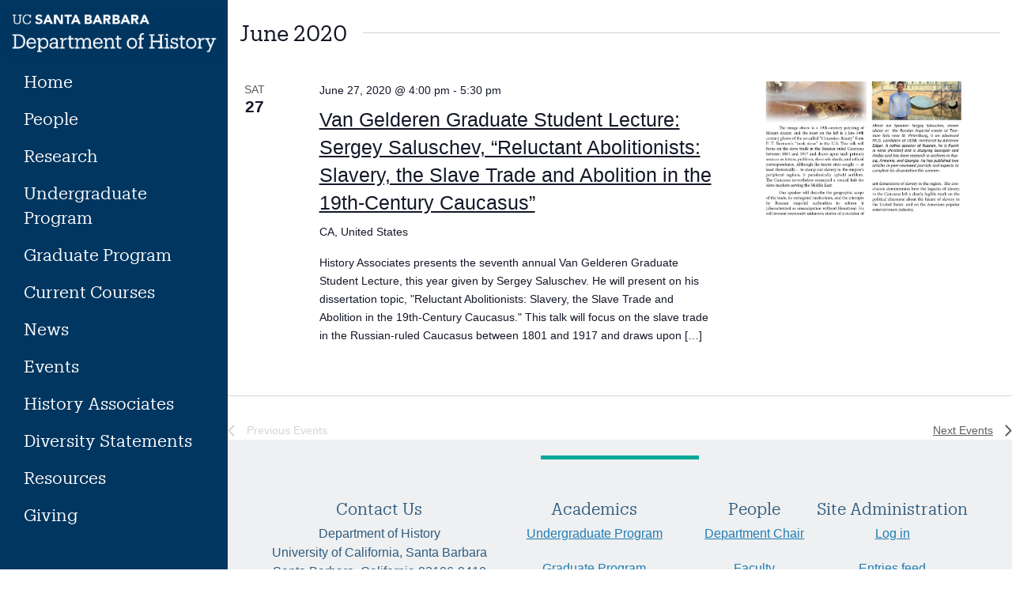

--- FILE ---
content_type: text/html; charset=UTF-8
request_url: https://history.ucsb.edu/venue/19769/?eventDisplay=past
body_size: 35824
content:
<!doctype html>
<html lang="en-US">
<head>
    <meta charset="UTF-8"><script type="text/javascript">(window.NREUM||(NREUM={})).init={ajax:{deny_list:["bam.nr-data.net"]},feature_flags:["soft_nav"]};(window.NREUM||(NREUM={})).loader_config={licenseKey:"3f1300070a",applicationID:"286938978",browserID:"286939429"};;/*! For license information please see nr-loader-rum-1.308.0.min.js.LICENSE.txt */
(()=>{var e,t,r={163:(e,t,r)=>{"use strict";r.d(t,{j:()=>E});var n=r(384),i=r(1741);var a=r(2555);r(860).K7.genericEvents;const s="experimental.resources",o="register",c=e=>{if(!e||"string"!=typeof e)return!1;try{document.createDocumentFragment().querySelector(e)}catch{return!1}return!0};var d=r(2614),u=r(944),l=r(8122);const f="[data-nr-mask]",g=e=>(0,l.a)(e,(()=>{const e={feature_flags:[],experimental:{allow_registered_children:!1,resources:!1},mask_selector:"*",block_selector:"[data-nr-block]",mask_input_options:{color:!1,date:!1,"datetime-local":!1,email:!1,month:!1,number:!1,range:!1,search:!1,tel:!1,text:!1,time:!1,url:!1,week:!1,textarea:!1,select:!1,password:!0}};return{ajax:{deny_list:void 0,block_internal:!0,enabled:!0,autoStart:!0},api:{get allow_registered_children(){return e.feature_flags.includes(o)||e.experimental.allow_registered_children},set allow_registered_children(t){e.experimental.allow_registered_children=t},duplicate_registered_data:!1},browser_consent_mode:{enabled:!1},distributed_tracing:{enabled:void 0,exclude_newrelic_header:void 0,cors_use_newrelic_header:void 0,cors_use_tracecontext_headers:void 0,allowed_origins:void 0},get feature_flags(){return e.feature_flags},set feature_flags(t){e.feature_flags=t},generic_events:{enabled:!0,autoStart:!0},harvest:{interval:30},jserrors:{enabled:!0,autoStart:!0},logging:{enabled:!0,autoStart:!0},metrics:{enabled:!0,autoStart:!0},obfuscate:void 0,page_action:{enabled:!0},page_view_event:{enabled:!0,autoStart:!0},page_view_timing:{enabled:!0,autoStart:!0},performance:{capture_marks:!1,capture_measures:!1,capture_detail:!0,resources:{get enabled(){return e.feature_flags.includes(s)||e.experimental.resources},set enabled(t){e.experimental.resources=t},asset_types:[],first_party_domains:[],ignore_newrelic:!0}},privacy:{cookies_enabled:!0},proxy:{assets:void 0,beacon:void 0},session:{expiresMs:d.wk,inactiveMs:d.BB},session_replay:{autoStart:!0,enabled:!1,preload:!1,sampling_rate:10,error_sampling_rate:100,collect_fonts:!1,inline_images:!1,fix_stylesheets:!0,mask_all_inputs:!0,get mask_text_selector(){return e.mask_selector},set mask_text_selector(t){c(t)?e.mask_selector="".concat(t,",").concat(f):""===t||null===t?e.mask_selector=f:(0,u.R)(5,t)},get block_class(){return"nr-block"},get ignore_class(){return"nr-ignore"},get mask_text_class(){return"nr-mask"},get block_selector(){return e.block_selector},set block_selector(t){c(t)?e.block_selector+=",".concat(t):""!==t&&(0,u.R)(6,t)},get mask_input_options(){return e.mask_input_options},set mask_input_options(t){t&&"object"==typeof t?e.mask_input_options={...t,password:!0}:(0,u.R)(7,t)}},session_trace:{enabled:!0,autoStart:!0},soft_navigations:{enabled:!0,autoStart:!0},spa:{enabled:!0,autoStart:!0},ssl:void 0,user_actions:{enabled:!0,elementAttributes:["id","className","tagName","type"]}}})());var p=r(6154),m=r(9324);let h=0;const v={buildEnv:m.F3,distMethod:m.Xs,version:m.xv,originTime:p.WN},b={consented:!1},y={appMetadata:{},get consented(){return this.session?.state?.consent||b.consented},set consented(e){b.consented=e},customTransaction:void 0,denyList:void 0,disabled:!1,harvester:void 0,isolatedBacklog:!1,isRecording:!1,loaderType:void 0,maxBytes:3e4,obfuscator:void 0,onerror:void 0,ptid:void 0,releaseIds:{},session:void 0,timeKeeper:void 0,registeredEntities:[],jsAttributesMetadata:{bytes:0},get harvestCount(){return++h}},_=e=>{const t=(0,l.a)(e,y),r=Object.keys(v).reduce((e,t)=>(e[t]={value:v[t],writable:!1,configurable:!0,enumerable:!0},e),{});return Object.defineProperties(t,r)};var w=r(5701);const x=e=>{const t=e.startsWith("http");e+="/",r.p=t?e:"https://"+e};var R=r(7836),k=r(3241);const A={accountID:void 0,trustKey:void 0,agentID:void 0,licenseKey:void 0,applicationID:void 0,xpid:void 0},S=e=>(0,l.a)(e,A),T=new Set;function E(e,t={},r,s){let{init:o,info:c,loader_config:d,runtime:u={},exposed:l=!0}=t;if(!c){const e=(0,n.pV)();o=e.init,c=e.info,d=e.loader_config}e.init=g(o||{}),e.loader_config=S(d||{}),c.jsAttributes??={},p.bv&&(c.jsAttributes.isWorker=!0),e.info=(0,a.D)(c);const f=e.init,m=[c.beacon,c.errorBeacon];T.has(e.agentIdentifier)||(f.proxy.assets&&(x(f.proxy.assets),m.push(f.proxy.assets)),f.proxy.beacon&&m.push(f.proxy.beacon),e.beacons=[...m],function(e){const t=(0,n.pV)();Object.getOwnPropertyNames(i.W.prototype).forEach(r=>{const n=i.W.prototype[r];if("function"!=typeof n||"constructor"===n)return;let a=t[r];e[r]&&!1!==e.exposed&&"micro-agent"!==e.runtime?.loaderType&&(t[r]=(...t)=>{const n=e[r](...t);return a?a(...t):n})})}(e),(0,n.US)("activatedFeatures",w.B)),u.denyList=[...f.ajax.deny_list||[],...f.ajax.block_internal?m:[]],u.ptid=e.agentIdentifier,u.loaderType=r,e.runtime=_(u),T.has(e.agentIdentifier)||(e.ee=R.ee.get(e.agentIdentifier),e.exposed=l,(0,k.W)({agentIdentifier:e.agentIdentifier,drained:!!w.B?.[e.agentIdentifier],type:"lifecycle",name:"initialize",feature:void 0,data:e.config})),T.add(e.agentIdentifier)}},384:(e,t,r)=>{"use strict";r.d(t,{NT:()=>s,US:()=>u,Zm:()=>o,bQ:()=>d,dV:()=>c,pV:()=>l});var n=r(6154),i=r(1863),a=r(1910);const s={beacon:"bam.nr-data.net",errorBeacon:"bam.nr-data.net"};function o(){return n.gm.NREUM||(n.gm.NREUM={}),void 0===n.gm.newrelic&&(n.gm.newrelic=n.gm.NREUM),n.gm.NREUM}function c(){let e=o();return e.o||(e.o={ST:n.gm.setTimeout,SI:n.gm.setImmediate||n.gm.setInterval,CT:n.gm.clearTimeout,XHR:n.gm.XMLHttpRequest,REQ:n.gm.Request,EV:n.gm.Event,PR:n.gm.Promise,MO:n.gm.MutationObserver,FETCH:n.gm.fetch,WS:n.gm.WebSocket},(0,a.i)(...Object.values(e.o))),e}function d(e,t){let r=o();r.initializedAgents??={},t.initializedAt={ms:(0,i.t)(),date:new Date},r.initializedAgents[e]=t}function u(e,t){o()[e]=t}function l(){return function(){let e=o();const t=e.info||{};e.info={beacon:s.beacon,errorBeacon:s.errorBeacon,...t}}(),function(){let e=o();const t=e.init||{};e.init={...t}}(),c(),function(){let e=o();const t=e.loader_config||{};e.loader_config={...t}}(),o()}},782:(e,t,r)=>{"use strict";r.d(t,{T:()=>n});const n=r(860).K7.pageViewTiming},860:(e,t,r)=>{"use strict";r.d(t,{$J:()=>u,K7:()=>c,P3:()=>d,XX:()=>i,Yy:()=>o,df:()=>a,qY:()=>n,v4:()=>s});const n="events",i="jserrors",a="browser/blobs",s="rum",o="browser/logs",c={ajax:"ajax",genericEvents:"generic_events",jserrors:i,logging:"logging",metrics:"metrics",pageAction:"page_action",pageViewEvent:"page_view_event",pageViewTiming:"page_view_timing",sessionReplay:"session_replay",sessionTrace:"session_trace",softNav:"soft_navigations",spa:"spa"},d={[c.pageViewEvent]:1,[c.pageViewTiming]:2,[c.metrics]:3,[c.jserrors]:4,[c.spa]:5,[c.ajax]:6,[c.sessionTrace]:7,[c.softNav]:8,[c.sessionReplay]:9,[c.logging]:10,[c.genericEvents]:11},u={[c.pageViewEvent]:s,[c.pageViewTiming]:n,[c.ajax]:n,[c.spa]:n,[c.softNav]:n,[c.metrics]:i,[c.jserrors]:i,[c.sessionTrace]:a,[c.sessionReplay]:a,[c.logging]:o,[c.genericEvents]:"ins"}},944:(e,t,r)=>{"use strict";r.d(t,{R:()=>i});var n=r(3241);function i(e,t){"function"==typeof console.debug&&(console.debug("New Relic Warning: https://github.com/newrelic/newrelic-browser-agent/blob/main/docs/warning-codes.md#".concat(e),t),(0,n.W)({agentIdentifier:null,drained:null,type:"data",name:"warn",feature:"warn",data:{code:e,secondary:t}}))}},1687:(e,t,r)=>{"use strict";r.d(t,{Ak:()=>d,Ze:()=>f,x3:()=>u});var n=r(3241),i=r(7836),a=r(3606),s=r(860),o=r(2646);const c={};function d(e,t){const r={staged:!1,priority:s.P3[t]||0};l(e),c[e].get(t)||c[e].set(t,r)}function u(e,t){e&&c[e]&&(c[e].get(t)&&c[e].delete(t),p(e,t,!1),c[e].size&&g(e))}function l(e){if(!e)throw new Error("agentIdentifier required");c[e]||(c[e]=new Map)}function f(e="",t="feature",r=!1){if(l(e),!e||!c[e].get(t)||r)return p(e,t);c[e].get(t).staged=!0,g(e)}function g(e){const t=Array.from(c[e]);t.every(([e,t])=>t.staged)&&(t.sort((e,t)=>e[1].priority-t[1].priority),t.forEach(([t])=>{c[e].delete(t),p(e,t)}))}function p(e,t,r=!0){const s=e?i.ee.get(e):i.ee,c=a.i.handlers;if(!s.aborted&&s.backlog&&c){if((0,n.W)({agentIdentifier:e,type:"lifecycle",name:"drain",feature:t}),r){const e=s.backlog[t],r=c[t];if(r){for(let t=0;e&&t<e.length;++t)m(e[t],r);Object.entries(r).forEach(([e,t])=>{Object.values(t||{}).forEach(t=>{t[0]?.on&&t[0]?.context()instanceof o.y&&t[0].on(e,t[1])})})}}s.isolatedBacklog||delete c[t],s.backlog[t]=null,s.emit("drain-"+t,[])}}function m(e,t){var r=e[1];Object.values(t[r]||{}).forEach(t=>{var r=e[0];if(t[0]===r){var n=t[1],i=e[3],a=e[2];n.apply(i,a)}})}},1738:(e,t,r)=>{"use strict";r.d(t,{U:()=>g,Y:()=>f});var n=r(3241),i=r(9908),a=r(1863),s=r(944),o=r(5701),c=r(3969),d=r(8362),u=r(860),l=r(4261);function f(e,t,r,a){const f=a||r;!f||f[e]&&f[e]!==d.d.prototype[e]||(f[e]=function(){(0,i.p)(c.xV,["API/"+e+"/called"],void 0,u.K7.metrics,r.ee),(0,n.W)({agentIdentifier:r.agentIdentifier,drained:!!o.B?.[r.agentIdentifier],type:"data",name:"api",feature:l.Pl+e,data:{}});try{return t.apply(this,arguments)}catch(e){(0,s.R)(23,e)}})}function g(e,t,r,n,s){const o=e.info;null===r?delete o.jsAttributes[t]:o.jsAttributes[t]=r,(s||null===r)&&(0,i.p)(l.Pl+n,[(0,a.t)(),t,r],void 0,"session",e.ee)}},1741:(e,t,r)=>{"use strict";r.d(t,{W:()=>a});var n=r(944),i=r(4261);class a{#e(e,...t){if(this[e]!==a.prototype[e])return this[e](...t);(0,n.R)(35,e)}addPageAction(e,t){return this.#e(i.hG,e,t)}register(e){return this.#e(i.eY,e)}recordCustomEvent(e,t){return this.#e(i.fF,e,t)}setPageViewName(e,t){return this.#e(i.Fw,e,t)}setCustomAttribute(e,t,r){return this.#e(i.cD,e,t,r)}noticeError(e,t){return this.#e(i.o5,e,t)}setUserId(e,t=!1){return this.#e(i.Dl,e,t)}setApplicationVersion(e){return this.#e(i.nb,e)}setErrorHandler(e){return this.#e(i.bt,e)}addRelease(e,t){return this.#e(i.k6,e,t)}log(e,t){return this.#e(i.$9,e,t)}start(){return this.#e(i.d3)}finished(e){return this.#e(i.BL,e)}recordReplay(){return this.#e(i.CH)}pauseReplay(){return this.#e(i.Tb)}addToTrace(e){return this.#e(i.U2,e)}setCurrentRouteName(e){return this.#e(i.PA,e)}interaction(e){return this.#e(i.dT,e)}wrapLogger(e,t,r){return this.#e(i.Wb,e,t,r)}measure(e,t){return this.#e(i.V1,e,t)}consent(e){return this.#e(i.Pv,e)}}},1863:(e,t,r)=>{"use strict";function n(){return Math.floor(performance.now())}r.d(t,{t:()=>n})},1910:(e,t,r)=>{"use strict";r.d(t,{i:()=>a});var n=r(944);const i=new Map;function a(...e){return e.every(e=>{if(i.has(e))return i.get(e);const t="function"==typeof e?e.toString():"",r=t.includes("[native code]"),a=t.includes("nrWrapper");return r||a||(0,n.R)(64,e?.name||t),i.set(e,r),r})}},2555:(e,t,r)=>{"use strict";r.d(t,{D:()=>o,f:()=>s});var n=r(384),i=r(8122);const a={beacon:n.NT.beacon,errorBeacon:n.NT.errorBeacon,licenseKey:void 0,applicationID:void 0,sa:void 0,queueTime:void 0,applicationTime:void 0,ttGuid:void 0,user:void 0,account:void 0,product:void 0,extra:void 0,jsAttributes:{},userAttributes:void 0,atts:void 0,transactionName:void 0,tNamePlain:void 0};function s(e){try{return!!e.licenseKey&&!!e.errorBeacon&&!!e.applicationID}catch(e){return!1}}const o=e=>(0,i.a)(e,a)},2614:(e,t,r)=>{"use strict";r.d(t,{BB:()=>s,H3:()=>n,g:()=>d,iL:()=>c,tS:()=>o,uh:()=>i,wk:()=>a});const n="NRBA",i="SESSION",a=144e5,s=18e5,o={STARTED:"session-started",PAUSE:"session-pause",RESET:"session-reset",RESUME:"session-resume",UPDATE:"session-update"},c={SAME_TAB:"same-tab",CROSS_TAB:"cross-tab"},d={OFF:0,FULL:1,ERROR:2}},2646:(e,t,r)=>{"use strict";r.d(t,{y:()=>n});class n{constructor(e){this.contextId=e}}},2843:(e,t,r)=>{"use strict";r.d(t,{G:()=>a,u:()=>i});var n=r(3878);function i(e,t=!1,r,i){(0,n.DD)("visibilitychange",function(){if(t)return void("hidden"===document.visibilityState&&e());e(document.visibilityState)},r,i)}function a(e,t,r){(0,n.sp)("pagehide",e,t,r)}},3241:(e,t,r)=>{"use strict";r.d(t,{W:()=>a});var n=r(6154);const i="newrelic";function a(e={}){try{n.gm.dispatchEvent(new CustomEvent(i,{detail:e}))}catch(e){}}},3606:(e,t,r)=>{"use strict";r.d(t,{i:()=>a});var n=r(9908);a.on=s;var i=a.handlers={};function a(e,t,r,a){s(a||n.d,i,e,t,r)}function s(e,t,r,i,a){a||(a="feature"),e||(e=n.d);var s=t[a]=t[a]||{};(s[r]=s[r]||[]).push([e,i])}},3878:(e,t,r)=>{"use strict";function n(e,t){return{capture:e,passive:!1,signal:t}}function i(e,t,r=!1,i){window.addEventListener(e,t,n(r,i))}function a(e,t,r=!1,i){document.addEventListener(e,t,n(r,i))}r.d(t,{DD:()=>a,jT:()=>n,sp:()=>i})},3969:(e,t,r)=>{"use strict";r.d(t,{TZ:()=>n,XG:()=>o,rs:()=>i,xV:()=>s,z_:()=>a});const n=r(860).K7.metrics,i="sm",a="cm",s="storeSupportabilityMetrics",o="storeEventMetrics"},4234:(e,t,r)=>{"use strict";r.d(t,{W:()=>a});var n=r(7836),i=r(1687);class a{constructor(e,t){this.agentIdentifier=e,this.ee=n.ee.get(e),this.featureName=t,this.blocked=!1}deregisterDrain(){(0,i.x3)(this.agentIdentifier,this.featureName)}}},4261:(e,t,r)=>{"use strict";r.d(t,{$9:()=>d,BL:()=>o,CH:()=>g,Dl:()=>_,Fw:()=>y,PA:()=>h,Pl:()=>n,Pv:()=>k,Tb:()=>l,U2:()=>a,V1:()=>R,Wb:()=>x,bt:()=>b,cD:()=>v,d3:()=>w,dT:()=>c,eY:()=>p,fF:()=>f,hG:()=>i,k6:()=>s,nb:()=>m,o5:()=>u});const n="api-",i="addPageAction",a="addToTrace",s="addRelease",o="finished",c="interaction",d="log",u="noticeError",l="pauseReplay",f="recordCustomEvent",g="recordReplay",p="register",m="setApplicationVersion",h="setCurrentRouteName",v="setCustomAttribute",b="setErrorHandler",y="setPageViewName",_="setUserId",w="start",x="wrapLogger",R="measure",k="consent"},5289:(e,t,r)=>{"use strict";r.d(t,{GG:()=>s,Qr:()=>c,sB:()=>o});var n=r(3878),i=r(6389);function a(){return"undefined"==typeof document||"complete"===document.readyState}function s(e,t){if(a())return e();const r=(0,i.J)(e),s=setInterval(()=>{a()&&(clearInterval(s),r())},500);(0,n.sp)("load",r,t)}function o(e){if(a())return e();(0,n.DD)("DOMContentLoaded",e)}function c(e){if(a())return e();(0,n.sp)("popstate",e)}},5607:(e,t,r)=>{"use strict";r.d(t,{W:()=>n});const n=(0,r(9566).bz)()},5701:(e,t,r)=>{"use strict";r.d(t,{B:()=>a,t:()=>s});var n=r(3241);const i=new Set,a={};function s(e,t){const r=t.agentIdentifier;a[r]??={},e&&"object"==typeof e&&(i.has(r)||(t.ee.emit("rumresp",[e]),a[r]=e,i.add(r),(0,n.W)({agentIdentifier:r,loaded:!0,drained:!0,type:"lifecycle",name:"load",feature:void 0,data:e})))}},6154:(e,t,r)=>{"use strict";r.d(t,{OF:()=>c,RI:()=>i,WN:()=>u,bv:()=>a,eN:()=>l,gm:()=>s,mw:()=>o,sb:()=>d});var n=r(1863);const i="undefined"!=typeof window&&!!window.document,a="undefined"!=typeof WorkerGlobalScope&&("undefined"!=typeof self&&self instanceof WorkerGlobalScope&&self.navigator instanceof WorkerNavigator||"undefined"!=typeof globalThis&&globalThis instanceof WorkerGlobalScope&&globalThis.navigator instanceof WorkerNavigator),s=i?window:"undefined"!=typeof WorkerGlobalScope&&("undefined"!=typeof self&&self instanceof WorkerGlobalScope&&self||"undefined"!=typeof globalThis&&globalThis instanceof WorkerGlobalScope&&globalThis),o=Boolean("hidden"===s?.document?.visibilityState),c=/iPad|iPhone|iPod/.test(s.navigator?.userAgent),d=c&&"undefined"==typeof SharedWorker,u=((()=>{const e=s.navigator?.userAgent?.match(/Firefox[/\s](\d+\.\d+)/);Array.isArray(e)&&e.length>=2&&e[1]})(),Date.now()-(0,n.t)()),l=()=>"undefined"!=typeof PerformanceNavigationTiming&&s?.performance?.getEntriesByType("navigation")?.[0]?.responseStart},6389:(e,t,r)=>{"use strict";function n(e,t=500,r={}){const n=r?.leading||!1;let i;return(...r)=>{n&&void 0===i&&(e.apply(this,r),i=setTimeout(()=>{i=clearTimeout(i)},t)),n||(clearTimeout(i),i=setTimeout(()=>{e.apply(this,r)},t))}}function i(e){let t=!1;return(...r)=>{t||(t=!0,e.apply(this,r))}}r.d(t,{J:()=>i,s:()=>n})},6630:(e,t,r)=>{"use strict";r.d(t,{T:()=>n});const n=r(860).K7.pageViewEvent},7699:(e,t,r)=>{"use strict";r.d(t,{It:()=>a,KC:()=>o,No:()=>i,qh:()=>s});var n=r(860);const i=16e3,a=1e6,s="SESSION_ERROR",o={[n.K7.logging]:!0,[n.K7.genericEvents]:!1,[n.K7.jserrors]:!1,[n.K7.ajax]:!1}},7836:(e,t,r)=>{"use strict";r.d(t,{P:()=>o,ee:()=>c});var n=r(384),i=r(8990),a=r(2646),s=r(5607);const o="nr@context:".concat(s.W),c=function e(t,r){var n={},s={},u={},l=!1;try{l=16===r.length&&d.initializedAgents?.[r]?.runtime.isolatedBacklog}catch(e){}var f={on:p,addEventListener:p,removeEventListener:function(e,t){var r=n[e];if(!r)return;for(var i=0;i<r.length;i++)r[i]===t&&r.splice(i,1)},emit:function(e,r,n,i,a){!1!==a&&(a=!0);if(c.aborted&&!i)return;t&&a&&t.emit(e,r,n);var o=g(n);m(e).forEach(e=>{e.apply(o,r)});var d=v()[s[e]];d&&d.push([f,e,r,o]);return o},get:h,listeners:m,context:g,buffer:function(e,t){const r=v();if(t=t||"feature",f.aborted)return;Object.entries(e||{}).forEach(([e,n])=>{s[n]=t,t in r||(r[t]=[])})},abort:function(){f._aborted=!0,Object.keys(f.backlog).forEach(e=>{delete f.backlog[e]})},isBuffering:function(e){return!!v()[s[e]]},debugId:r,backlog:l?{}:t&&"object"==typeof t.backlog?t.backlog:{},isolatedBacklog:l};return Object.defineProperty(f,"aborted",{get:()=>{let e=f._aborted||!1;return e||(t&&(e=t.aborted),e)}}),f;function g(e){return e&&e instanceof a.y?e:e?(0,i.I)(e,o,()=>new a.y(o)):new a.y(o)}function p(e,t){n[e]=m(e).concat(t)}function m(e){return n[e]||[]}function h(t){return u[t]=u[t]||e(f,t)}function v(){return f.backlog}}(void 0,"globalEE"),d=(0,n.Zm)();d.ee||(d.ee=c)},8122:(e,t,r)=>{"use strict";r.d(t,{a:()=>i});var n=r(944);function i(e,t){try{if(!e||"object"!=typeof e)return(0,n.R)(3);if(!t||"object"!=typeof t)return(0,n.R)(4);const r=Object.create(Object.getPrototypeOf(t),Object.getOwnPropertyDescriptors(t)),a=0===Object.keys(r).length?e:r;for(let s in a)if(void 0!==e[s])try{if(null===e[s]){r[s]=null;continue}Array.isArray(e[s])&&Array.isArray(t[s])?r[s]=Array.from(new Set([...e[s],...t[s]])):"object"==typeof e[s]&&"object"==typeof t[s]?r[s]=i(e[s],t[s]):r[s]=e[s]}catch(e){r[s]||(0,n.R)(1,e)}return r}catch(e){(0,n.R)(2,e)}}},8362:(e,t,r)=>{"use strict";r.d(t,{d:()=>a});var n=r(9566),i=r(1741);class a extends i.W{agentIdentifier=(0,n.LA)(16)}},8374:(e,t,r)=>{r.nc=(()=>{try{return document?.currentScript?.nonce}catch(e){}return""})()},8990:(e,t,r)=>{"use strict";r.d(t,{I:()=>i});var n=Object.prototype.hasOwnProperty;function i(e,t,r){if(n.call(e,t))return e[t];var i=r();if(Object.defineProperty&&Object.keys)try{return Object.defineProperty(e,t,{value:i,writable:!0,enumerable:!1}),i}catch(e){}return e[t]=i,i}},9324:(e,t,r)=>{"use strict";r.d(t,{F3:()=>i,Xs:()=>a,xv:()=>n});const n="1.308.0",i="PROD",a="CDN"},9566:(e,t,r)=>{"use strict";r.d(t,{LA:()=>o,bz:()=>s});var n=r(6154);const i="xxxxxxxx-xxxx-4xxx-yxxx-xxxxxxxxxxxx";function a(e,t){return e?15&e[t]:16*Math.random()|0}function s(){const e=n.gm?.crypto||n.gm?.msCrypto;let t,r=0;return e&&e.getRandomValues&&(t=e.getRandomValues(new Uint8Array(30))),i.split("").map(e=>"x"===e?a(t,r++).toString(16):"y"===e?(3&a()|8).toString(16):e).join("")}function o(e){const t=n.gm?.crypto||n.gm?.msCrypto;let r,i=0;t&&t.getRandomValues&&(r=t.getRandomValues(new Uint8Array(e)));const s=[];for(var o=0;o<e;o++)s.push(a(r,i++).toString(16));return s.join("")}},9908:(e,t,r)=>{"use strict";r.d(t,{d:()=>n,p:()=>i});var n=r(7836).ee.get("handle");function i(e,t,r,i,a){a?(a.buffer([e],i),a.emit(e,t,r)):(n.buffer([e],i),n.emit(e,t,r))}}},n={};function i(e){var t=n[e];if(void 0!==t)return t.exports;var a=n[e]={exports:{}};return r[e](a,a.exports,i),a.exports}i.m=r,i.d=(e,t)=>{for(var r in t)i.o(t,r)&&!i.o(e,r)&&Object.defineProperty(e,r,{enumerable:!0,get:t[r]})},i.f={},i.e=e=>Promise.all(Object.keys(i.f).reduce((t,r)=>(i.f[r](e,t),t),[])),i.u=e=>"nr-rum-1.308.0.min.js",i.o=(e,t)=>Object.prototype.hasOwnProperty.call(e,t),e={},t="NRBA-1.308.0.PROD:",i.l=(r,n,a,s)=>{if(e[r])e[r].push(n);else{var o,c;if(void 0!==a)for(var d=document.getElementsByTagName("script"),u=0;u<d.length;u++){var l=d[u];if(l.getAttribute("src")==r||l.getAttribute("data-webpack")==t+a){o=l;break}}if(!o){c=!0;var f={296:"sha512-+MIMDsOcckGXa1EdWHqFNv7P+JUkd5kQwCBr3KE6uCvnsBNUrdSt4a/3/L4j4TxtnaMNjHpza2/erNQbpacJQA=="};(o=document.createElement("script")).charset="utf-8",i.nc&&o.setAttribute("nonce",i.nc),o.setAttribute("data-webpack",t+a),o.src=r,0!==o.src.indexOf(window.location.origin+"/")&&(o.crossOrigin="anonymous"),f[s]&&(o.integrity=f[s])}e[r]=[n];var g=(t,n)=>{o.onerror=o.onload=null,clearTimeout(p);var i=e[r];if(delete e[r],o.parentNode&&o.parentNode.removeChild(o),i&&i.forEach(e=>e(n)),t)return t(n)},p=setTimeout(g.bind(null,void 0,{type:"timeout",target:o}),12e4);o.onerror=g.bind(null,o.onerror),o.onload=g.bind(null,o.onload),c&&document.head.appendChild(o)}},i.r=e=>{"undefined"!=typeof Symbol&&Symbol.toStringTag&&Object.defineProperty(e,Symbol.toStringTag,{value:"Module"}),Object.defineProperty(e,"__esModule",{value:!0})},i.p="https://js-agent.newrelic.com/",(()=>{var e={374:0,840:0};i.f.j=(t,r)=>{var n=i.o(e,t)?e[t]:void 0;if(0!==n)if(n)r.push(n[2]);else{var a=new Promise((r,i)=>n=e[t]=[r,i]);r.push(n[2]=a);var s=i.p+i.u(t),o=new Error;i.l(s,r=>{if(i.o(e,t)&&(0!==(n=e[t])&&(e[t]=void 0),n)){var a=r&&("load"===r.type?"missing":r.type),s=r&&r.target&&r.target.src;o.message="Loading chunk "+t+" failed: ("+a+": "+s+")",o.name="ChunkLoadError",o.type=a,o.request=s,n[1](o)}},"chunk-"+t,t)}};var t=(t,r)=>{var n,a,[s,o,c]=r,d=0;if(s.some(t=>0!==e[t])){for(n in o)i.o(o,n)&&(i.m[n]=o[n]);if(c)c(i)}for(t&&t(r);d<s.length;d++)a=s[d],i.o(e,a)&&e[a]&&e[a][0](),e[a]=0},r=self["webpackChunk:NRBA-1.308.0.PROD"]=self["webpackChunk:NRBA-1.308.0.PROD"]||[];r.forEach(t.bind(null,0)),r.push=t.bind(null,r.push.bind(r))})(),(()=>{"use strict";i(8374);var e=i(8362),t=i(860);const r=Object.values(t.K7);var n=i(163);var a=i(9908),s=i(1863),o=i(4261),c=i(1738);var d=i(1687),u=i(4234),l=i(5289),f=i(6154),g=i(944),p=i(384);const m=e=>f.RI&&!0===e?.privacy.cookies_enabled;function h(e){return!!(0,p.dV)().o.MO&&m(e)&&!0===e?.session_trace.enabled}var v=i(6389),b=i(7699);class y extends u.W{constructor(e,t){super(e.agentIdentifier,t),this.agentRef=e,this.abortHandler=void 0,this.featAggregate=void 0,this.loadedSuccessfully=void 0,this.onAggregateImported=new Promise(e=>{this.loadedSuccessfully=e}),this.deferred=Promise.resolve(),!1===e.init[this.featureName].autoStart?this.deferred=new Promise((t,r)=>{this.ee.on("manual-start-all",(0,v.J)(()=>{(0,d.Ak)(e.agentIdentifier,this.featureName),t()}))}):(0,d.Ak)(e.agentIdentifier,t)}importAggregator(e,t,r={}){if(this.featAggregate)return;const n=async()=>{let n;await this.deferred;try{if(m(e.init)){const{setupAgentSession:t}=await i.e(296).then(i.bind(i,3305));n=t(e)}}catch(e){(0,g.R)(20,e),this.ee.emit("internal-error",[e]),(0,a.p)(b.qh,[e],void 0,this.featureName,this.ee)}try{if(!this.#t(this.featureName,n,e.init))return(0,d.Ze)(this.agentIdentifier,this.featureName),void this.loadedSuccessfully(!1);const{Aggregate:i}=await t();this.featAggregate=new i(e,r),e.runtime.harvester.initializedAggregates.push(this.featAggregate),this.loadedSuccessfully(!0)}catch(e){(0,g.R)(34,e),this.abortHandler?.(),(0,d.Ze)(this.agentIdentifier,this.featureName,!0),this.loadedSuccessfully(!1),this.ee&&this.ee.abort()}};f.RI?(0,l.GG)(()=>n(),!0):n()}#t(e,r,n){if(this.blocked)return!1;switch(e){case t.K7.sessionReplay:return h(n)&&!!r;case t.K7.sessionTrace:return!!r;default:return!0}}}var _=i(6630),w=i(2614),x=i(3241);class R extends y{static featureName=_.T;constructor(e){var t;super(e,_.T),this.setupInspectionEvents(e.agentIdentifier),t=e,(0,c.Y)(o.Fw,function(e,r){"string"==typeof e&&("/"!==e.charAt(0)&&(e="/"+e),t.runtime.customTransaction=(r||"http://custom.transaction")+e,(0,a.p)(o.Pl+o.Fw,[(0,s.t)()],void 0,void 0,t.ee))},t),this.importAggregator(e,()=>i.e(296).then(i.bind(i,3943)))}setupInspectionEvents(e){const t=(t,r)=>{t&&(0,x.W)({agentIdentifier:e,timeStamp:t.timeStamp,loaded:"complete"===t.target.readyState,type:"window",name:r,data:t.target.location+""})};(0,l.sB)(e=>{t(e,"DOMContentLoaded")}),(0,l.GG)(e=>{t(e,"load")}),(0,l.Qr)(e=>{t(e,"navigate")}),this.ee.on(w.tS.UPDATE,(t,r)=>{(0,x.W)({agentIdentifier:e,type:"lifecycle",name:"session",data:r})})}}class k extends e.d{constructor(e){var t;(super(),f.gm)?(this.features={},(0,p.bQ)(this.agentIdentifier,this),this.desiredFeatures=new Set(e.features||[]),this.desiredFeatures.add(R),(0,n.j)(this,e,e.loaderType||"agent"),t=this,(0,c.Y)(o.cD,function(e,r,n=!1){if("string"==typeof e){if(["string","number","boolean"].includes(typeof r)||null===r)return(0,c.U)(t,e,r,o.cD,n);(0,g.R)(40,typeof r)}else(0,g.R)(39,typeof e)},t),function(e){(0,c.Y)(o.Dl,function(t,r=!1){if("string"!=typeof t&&null!==t)return void(0,g.R)(41,typeof t);const n=e.info.jsAttributes["enduser.id"];r&&null!=n&&n!==t?(0,a.p)(o.Pl+"setUserIdAndResetSession",[t],void 0,"session",e.ee):(0,c.U)(e,"enduser.id",t,o.Dl,!0)},e)}(this),function(e){(0,c.Y)(o.nb,function(t){if("string"==typeof t||null===t)return(0,c.U)(e,"application.version",t,o.nb,!1);(0,g.R)(42,typeof t)},e)}(this),function(e){(0,c.Y)(o.d3,function(){e.ee.emit("manual-start-all")},e)}(this),function(e){(0,c.Y)(o.Pv,function(t=!0){if("boolean"==typeof t){if((0,a.p)(o.Pl+o.Pv,[t],void 0,"session",e.ee),e.runtime.consented=t,t){const t=e.features.page_view_event;t.onAggregateImported.then(e=>{const r=t.featAggregate;e&&!r.sentRum&&r.sendRum()})}}else(0,g.R)(65,typeof t)},e)}(this),this.run()):(0,g.R)(21)}get config(){return{info:this.info,init:this.init,loader_config:this.loader_config,runtime:this.runtime}}get api(){return this}run(){try{const e=function(e){const t={};return r.forEach(r=>{t[r]=!!e[r]?.enabled}),t}(this.init),n=[...this.desiredFeatures];n.sort((e,r)=>t.P3[e.featureName]-t.P3[r.featureName]),n.forEach(r=>{if(!e[r.featureName]&&r.featureName!==t.K7.pageViewEvent)return;if(r.featureName===t.K7.spa)return void(0,g.R)(67);const n=function(e){switch(e){case t.K7.ajax:return[t.K7.jserrors];case t.K7.sessionTrace:return[t.K7.ajax,t.K7.pageViewEvent];case t.K7.sessionReplay:return[t.K7.sessionTrace];case t.K7.pageViewTiming:return[t.K7.pageViewEvent];default:return[]}}(r.featureName).filter(e=>!(e in this.features));n.length>0&&(0,g.R)(36,{targetFeature:r.featureName,missingDependencies:n}),this.features[r.featureName]=new r(this)})}catch(e){(0,g.R)(22,e);for(const e in this.features)this.features[e].abortHandler?.();const t=(0,p.Zm)();delete t.initializedAgents[this.agentIdentifier]?.features,delete this.sharedAggregator;return t.ee.get(this.agentIdentifier).abort(),!1}}}var A=i(2843),S=i(782);class T extends y{static featureName=S.T;constructor(e){super(e,S.T),f.RI&&((0,A.u)(()=>(0,a.p)("docHidden",[(0,s.t)()],void 0,S.T,this.ee),!0),(0,A.G)(()=>(0,a.p)("winPagehide",[(0,s.t)()],void 0,S.T,this.ee)),this.importAggregator(e,()=>i.e(296).then(i.bind(i,2117))))}}var E=i(3969);class I extends y{static featureName=E.TZ;constructor(e){super(e,E.TZ),f.RI&&document.addEventListener("securitypolicyviolation",e=>{(0,a.p)(E.xV,["Generic/CSPViolation/Detected"],void 0,this.featureName,this.ee)}),this.importAggregator(e,()=>i.e(296).then(i.bind(i,9623)))}}new k({features:[R,T,I],loaderType:"lite"})})()})();</script>
    <meta name="viewport" content="width=device-width, initial-scale=1">
    <link rel="profile" href="https://gmpg.org/xfn/11">
    <link href="https://webfonts.brand.ucsb.edu/webfont.min.css" rel="stylesheet">
    <link rel="stylesheet" href="https://stackpath.bootstrapcdn.com/bootstrap/4.4.1/css/bootstrap.min.css" integrity="sha384-Vkoo8x4CGsO3+Hhxv8T/Q5PaXtkKtu6ug5TOeNV6gBiFeWPGFN9MuhOf23Q9Ifjh" crossorigin="anonymous">

    <title>Department of History, UC Santa Barbara</title>
<link rel='stylesheet' id='tribe-events-views-v2-bootstrap-datepicker-styles-css' href='https://history.ucsb.edu/wp-content/plugins/the-events-calendar/vendor/bootstrap-datepicker/css/bootstrap-datepicker.standalone.min.css?ver=6.15.12.1' type='text/css' media='all' />
<link rel='stylesheet' id='tec-variables-skeleton-css' href='https://history.ucsb.edu/wp-content/plugins/the-events-calendar/common/build/css/variables-skeleton.css?ver=6.10.0' type='text/css' media='all' />
<link rel='stylesheet' id='tribe-common-skeleton-style-css' href='https://history.ucsb.edu/wp-content/plugins/the-events-calendar/common/build/css/common-skeleton.css?ver=6.10.0' type='text/css' media='all' />
<link rel='stylesheet' id='tribe-tooltipster-css-css' href='https://history.ucsb.edu/wp-content/plugins/the-events-calendar/common/vendor/tooltipster/tooltipster.bundle.min.css?ver=6.10.0' type='text/css' media='all' />
<link rel='stylesheet' id='tribe-events-views-v2-skeleton-css' href='https://history.ucsb.edu/wp-content/plugins/the-events-calendar/build/css/views-skeleton.css?ver=6.15.12.1' type='text/css' media='all' />
<link rel='stylesheet' id='tec-variables-full-css' href='https://history.ucsb.edu/wp-content/plugins/the-events-calendar/common/build/css/variables-full.css?ver=6.10.0' type='text/css' media='all' />
<link rel='stylesheet' id='tribe-common-full-style-css' href='https://history.ucsb.edu/wp-content/plugins/the-events-calendar/common/build/css/common-full.css?ver=6.10.0' type='text/css' media='all' />
<link rel='stylesheet' id='tribe-events-views-v2-full-css' href='https://history.ucsb.edu/wp-content/plugins/the-events-calendar/build/css/views-full.css?ver=6.15.12.1' type='text/css' media='all' />
<link rel='stylesheet' id='tribe-events-views-v2-print-css' href='https://history.ucsb.edu/wp-content/plugins/the-events-calendar/build/css/views-print.css?ver=6.15.12.1' type='text/css' media='print' />
<link rel='stylesheet' id='tribe-events-pro-views-v2-print-css' href='https://history.ucsb.edu/wp-content/plugins/events-calendar-pro/build/css/views-print.css?ver=7.7.11' type='text/css' media='print' />
<link rel='stylesheet' id='tribe-events-pro-views-v2-skeleton-css' href='https://history.ucsb.edu/wp-content/plugins/events-calendar-pro/build/css/views-skeleton.css?ver=7.7.11' type='text/css' media='all' />
<link rel='stylesheet' id='tribe-events-pro-views-v2-override-style-css' href='https://history.ucsb.edu/wp-content/themes/ucsb-history-starter-theme/tribe-events/pro/tribe-events-pro.css?ver=7.7.11' type='text/css' media='all' />
<meta name='robots' content='max-image-preview:large' />
	<style>img:is([sizes="auto" i], [sizes^="auto," i]) { contain-intrinsic-size: 3000px 1500px }</style>
	<link rel="alternate" type="application/rss+xml" title="Department of History, UC Santa Barbara &raquo; Feed" href="https://history.ucsb.edu/feed/" />
<link rel="alternate" type="text/calendar" title="Department of History, UC Santa Barbara &raquo; iCal Feed" href="https://history.ucsb.edu/events/?ical=1" />
<script type="text/javascript">
/* <![CDATA[ */
window._wpemojiSettings = {"baseUrl":"https:\/\/s.w.org\/images\/core\/emoji\/16.0.1\/72x72\/","ext":".png","svgUrl":"https:\/\/s.w.org\/images\/core\/emoji\/16.0.1\/svg\/","svgExt":".svg","source":{"concatemoji":"https:\/\/history.ucsb.edu\/wp-includes\/js\/wp-emoji-release.min.js?ver=6.8.3"}};
/*! This file is auto-generated */
!function(s,n){var o,i,e;function c(e){try{var t={supportTests:e,timestamp:(new Date).valueOf()};sessionStorage.setItem(o,JSON.stringify(t))}catch(e){}}function p(e,t,n){e.clearRect(0,0,e.canvas.width,e.canvas.height),e.fillText(t,0,0);var t=new Uint32Array(e.getImageData(0,0,e.canvas.width,e.canvas.height).data),a=(e.clearRect(0,0,e.canvas.width,e.canvas.height),e.fillText(n,0,0),new Uint32Array(e.getImageData(0,0,e.canvas.width,e.canvas.height).data));return t.every(function(e,t){return e===a[t]})}function u(e,t){e.clearRect(0,0,e.canvas.width,e.canvas.height),e.fillText(t,0,0);for(var n=e.getImageData(16,16,1,1),a=0;a<n.data.length;a++)if(0!==n.data[a])return!1;return!0}function f(e,t,n,a){switch(t){case"flag":return n(e,"\ud83c\udff3\ufe0f\u200d\u26a7\ufe0f","\ud83c\udff3\ufe0f\u200b\u26a7\ufe0f")?!1:!n(e,"\ud83c\udde8\ud83c\uddf6","\ud83c\udde8\u200b\ud83c\uddf6")&&!n(e,"\ud83c\udff4\udb40\udc67\udb40\udc62\udb40\udc65\udb40\udc6e\udb40\udc67\udb40\udc7f","\ud83c\udff4\u200b\udb40\udc67\u200b\udb40\udc62\u200b\udb40\udc65\u200b\udb40\udc6e\u200b\udb40\udc67\u200b\udb40\udc7f");case"emoji":return!a(e,"\ud83e\udedf")}return!1}function g(e,t,n,a){var r="undefined"!=typeof WorkerGlobalScope&&self instanceof WorkerGlobalScope?new OffscreenCanvas(300,150):s.createElement("canvas"),o=r.getContext("2d",{willReadFrequently:!0}),i=(o.textBaseline="top",o.font="600 32px Arial",{});return e.forEach(function(e){i[e]=t(o,e,n,a)}),i}function t(e){var t=s.createElement("script");t.src=e,t.defer=!0,s.head.appendChild(t)}"undefined"!=typeof Promise&&(o="wpEmojiSettingsSupports",i=["flag","emoji"],n.supports={everything:!0,everythingExceptFlag:!0},e=new Promise(function(e){s.addEventListener("DOMContentLoaded",e,{once:!0})}),new Promise(function(t){var n=function(){try{var e=JSON.parse(sessionStorage.getItem(o));if("object"==typeof e&&"number"==typeof e.timestamp&&(new Date).valueOf()<e.timestamp+604800&&"object"==typeof e.supportTests)return e.supportTests}catch(e){}return null}();if(!n){if("undefined"!=typeof Worker&&"undefined"!=typeof OffscreenCanvas&&"undefined"!=typeof URL&&URL.createObjectURL&&"undefined"!=typeof Blob)try{var e="postMessage("+g.toString()+"("+[JSON.stringify(i),f.toString(),p.toString(),u.toString()].join(",")+"));",a=new Blob([e],{type:"text/javascript"}),r=new Worker(URL.createObjectURL(a),{name:"wpTestEmojiSupports"});return void(r.onmessage=function(e){c(n=e.data),r.terminate(),t(n)})}catch(e){}c(n=g(i,f,p,u))}t(n)}).then(function(e){for(var t in e)n.supports[t]=e[t],n.supports.everything=n.supports.everything&&n.supports[t],"flag"!==t&&(n.supports.everythingExceptFlag=n.supports.everythingExceptFlag&&n.supports[t]);n.supports.everythingExceptFlag=n.supports.everythingExceptFlag&&!n.supports.flag,n.DOMReady=!1,n.readyCallback=function(){n.DOMReady=!0}}).then(function(){return e}).then(function(){var e;n.supports.everything||(n.readyCallback(),(e=n.source||{}).concatemoji?t(e.concatemoji):e.wpemoji&&e.twemoji&&(t(e.twemoji),t(e.wpemoji)))}))}((window,document),window._wpemojiSettings);
/* ]]> */
</script>
<link rel='stylesheet' id='tribe-events-virtual-skeleton-css' href='https://history.ucsb.edu/wp-content/plugins/events-calendar-pro/build/css/events-virtual-skeleton.css?ver=7.7.11' type='text/css' media='all' />
<link rel='stylesheet' id='tribe-events-virtual-full-css' href='https://history.ucsb.edu/wp-content/plugins/events-calendar-pro/build/css/events-virtual-full.css?ver=7.7.11' type='text/css' media='all' />
<link rel='stylesheet' id='tec-events-pro-single-css' href='https://history.ucsb.edu/wp-content/plugins/events-calendar-pro/build/css/events-single.css?ver=7.7.11' type='text/css' media='all' />
<link rel='stylesheet' id='tribe-events-pro-mini-calendar-block-styles-css' href='https://history.ucsb.edu/wp-content/plugins/events-calendar-pro/build/css/tribe-events-pro-mini-calendar-block.css?ver=7.7.11' type='text/css' media='all' />
<style id='wp-emoji-styles-inline-css' type='text/css'>

	img.wp-smiley, img.emoji {
		display: inline !important;
		border: none !important;
		box-shadow: none !important;
		height: 1em !important;
		width: 1em !important;
		margin: 0 0.07em !important;
		vertical-align: -0.1em !important;
		background: none !important;
		padding: 0 !important;
	}
</style>
<link rel='stylesheet' id='wp-block-library-css' href='https://history.ucsb.edu/wp-includes/css/dist/block-library/style.min.css?ver=6.8.3' type='text/css' media='all' />
<style id='classic-theme-styles-inline-css' type='text/css'>
/*! This file is auto-generated */
.wp-block-button__link{color:#fff;background-color:#32373c;border-radius:9999px;box-shadow:none;text-decoration:none;padding:calc(.667em + 2px) calc(1.333em + 2px);font-size:1.125em}.wp-block-file__button{background:#32373c;color:#fff;text-decoration:none}
</style>
<style id='global-styles-inline-css' type='text/css'>
:root{--wp--preset--aspect-ratio--square: 1;--wp--preset--aspect-ratio--4-3: 4/3;--wp--preset--aspect-ratio--3-4: 3/4;--wp--preset--aspect-ratio--3-2: 3/2;--wp--preset--aspect-ratio--2-3: 2/3;--wp--preset--aspect-ratio--16-9: 16/9;--wp--preset--aspect-ratio--9-16: 9/16;--wp--preset--color--black: #000000;--wp--preset--color--cyan-bluish-gray: #abb8c3;--wp--preset--color--white: #ffffff;--wp--preset--color--pale-pink: #f78da7;--wp--preset--color--vivid-red: #cf2e2e;--wp--preset--color--luminous-vivid-orange: #ff6900;--wp--preset--color--luminous-vivid-amber: #fcb900;--wp--preset--color--light-green-cyan: #7bdcb5;--wp--preset--color--vivid-green-cyan: #00d084;--wp--preset--color--pale-cyan-blue: #8ed1fc;--wp--preset--color--vivid-cyan-blue: #0693e3;--wp--preset--color--vivid-purple: #9b51e0;--wp--preset--gradient--vivid-cyan-blue-to-vivid-purple: linear-gradient(135deg,rgba(6,147,227,1) 0%,rgb(155,81,224) 100%);--wp--preset--gradient--light-green-cyan-to-vivid-green-cyan: linear-gradient(135deg,rgb(122,220,180) 0%,rgb(0,208,130) 100%);--wp--preset--gradient--luminous-vivid-amber-to-luminous-vivid-orange: linear-gradient(135deg,rgba(252,185,0,1) 0%,rgba(255,105,0,1) 100%);--wp--preset--gradient--luminous-vivid-orange-to-vivid-red: linear-gradient(135deg,rgba(255,105,0,1) 0%,rgb(207,46,46) 100%);--wp--preset--gradient--very-light-gray-to-cyan-bluish-gray: linear-gradient(135deg,rgb(238,238,238) 0%,rgb(169,184,195) 100%);--wp--preset--gradient--cool-to-warm-spectrum: linear-gradient(135deg,rgb(74,234,220) 0%,rgb(151,120,209) 20%,rgb(207,42,186) 40%,rgb(238,44,130) 60%,rgb(251,105,98) 80%,rgb(254,248,76) 100%);--wp--preset--gradient--blush-light-purple: linear-gradient(135deg,rgb(255,206,236) 0%,rgb(152,150,240) 100%);--wp--preset--gradient--blush-bordeaux: linear-gradient(135deg,rgb(254,205,165) 0%,rgb(254,45,45) 50%,rgb(107,0,62) 100%);--wp--preset--gradient--luminous-dusk: linear-gradient(135deg,rgb(255,203,112) 0%,rgb(199,81,192) 50%,rgb(65,88,208) 100%);--wp--preset--gradient--pale-ocean: linear-gradient(135deg,rgb(255,245,203) 0%,rgb(182,227,212) 50%,rgb(51,167,181) 100%);--wp--preset--gradient--electric-grass: linear-gradient(135deg,rgb(202,248,128) 0%,rgb(113,206,126) 100%);--wp--preset--gradient--midnight: linear-gradient(135deg,rgb(2,3,129) 0%,rgb(40,116,252) 100%);--wp--preset--font-size--small: 13px;--wp--preset--font-size--medium: 20px;--wp--preset--font-size--large: 36px;--wp--preset--font-size--x-large: 42px;--wp--preset--spacing--20: 0.44rem;--wp--preset--spacing--30: 0.67rem;--wp--preset--spacing--40: 1rem;--wp--preset--spacing--50: 1.5rem;--wp--preset--spacing--60: 2.25rem;--wp--preset--spacing--70: 3.38rem;--wp--preset--spacing--80: 5.06rem;--wp--preset--shadow--natural: 6px 6px 9px rgba(0, 0, 0, 0.2);--wp--preset--shadow--deep: 12px 12px 50px rgba(0, 0, 0, 0.4);--wp--preset--shadow--sharp: 6px 6px 0px rgba(0, 0, 0, 0.2);--wp--preset--shadow--outlined: 6px 6px 0px -3px rgba(255, 255, 255, 1), 6px 6px rgba(0, 0, 0, 1);--wp--preset--shadow--crisp: 6px 6px 0px rgba(0, 0, 0, 1);}:where(.is-layout-flex){gap: 0.5em;}:where(.is-layout-grid){gap: 0.5em;}body .is-layout-flex{display: flex;}.is-layout-flex{flex-wrap: wrap;align-items: center;}.is-layout-flex > :is(*, div){margin: 0;}body .is-layout-grid{display: grid;}.is-layout-grid > :is(*, div){margin: 0;}:where(.wp-block-columns.is-layout-flex){gap: 2em;}:where(.wp-block-columns.is-layout-grid){gap: 2em;}:where(.wp-block-post-template.is-layout-flex){gap: 1.25em;}:where(.wp-block-post-template.is-layout-grid){gap: 1.25em;}.has-black-color{color: var(--wp--preset--color--black) !important;}.has-cyan-bluish-gray-color{color: var(--wp--preset--color--cyan-bluish-gray) !important;}.has-white-color{color: var(--wp--preset--color--white) !important;}.has-pale-pink-color{color: var(--wp--preset--color--pale-pink) !important;}.has-vivid-red-color{color: var(--wp--preset--color--vivid-red) !important;}.has-luminous-vivid-orange-color{color: var(--wp--preset--color--luminous-vivid-orange) !important;}.has-luminous-vivid-amber-color{color: var(--wp--preset--color--luminous-vivid-amber) !important;}.has-light-green-cyan-color{color: var(--wp--preset--color--light-green-cyan) !important;}.has-vivid-green-cyan-color{color: var(--wp--preset--color--vivid-green-cyan) !important;}.has-pale-cyan-blue-color{color: var(--wp--preset--color--pale-cyan-blue) !important;}.has-vivid-cyan-blue-color{color: var(--wp--preset--color--vivid-cyan-blue) !important;}.has-vivid-purple-color{color: var(--wp--preset--color--vivid-purple) !important;}.has-black-background-color{background-color: var(--wp--preset--color--black) !important;}.has-cyan-bluish-gray-background-color{background-color: var(--wp--preset--color--cyan-bluish-gray) !important;}.has-white-background-color{background-color: var(--wp--preset--color--white) !important;}.has-pale-pink-background-color{background-color: var(--wp--preset--color--pale-pink) !important;}.has-vivid-red-background-color{background-color: var(--wp--preset--color--vivid-red) !important;}.has-luminous-vivid-orange-background-color{background-color: var(--wp--preset--color--luminous-vivid-orange) !important;}.has-luminous-vivid-amber-background-color{background-color: var(--wp--preset--color--luminous-vivid-amber) !important;}.has-light-green-cyan-background-color{background-color: var(--wp--preset--color--light-green-cyan) !important;}.has-vivid-green-cyan-background-color{background-color: var(--wp--preset--color--vivid-green-cyan) !important;}.has-pale-cyan-blue-background-color{background-color: var(--wp--preset--color--pale-cyan-blue) !important;}.has-vivid-cyan-blue-background-color{background-color: var(--wp--preset--color--vivid-cyan-blue) !important;}.has-vivid-purple-background-color{background-color: var(--wp--preset--color--vivid-purple) !important;}.has-black-border-color{border-color: var(--wp--preset--color--black) !important;}.has-cyan-bluish-gray-border-color{border-color: var(--wp--preset--color--cyan-bluish-gray) !important;}.has-white-border-color{border-color: var(--wp--preset--color--white) !important;}.has-pale-pink-border-color{border-color: var(--wp--preset--color--pale-pink) !important;}.has-vivid-red-border-color{border-color: var(--wp--preset--color--vivid-red) !important;}.has-luminous-vivid-orange-border-color{border-color: var(--wp--preset--color--luminous-vivid-orange) !important;}.has-luminous-vivid-amber-border-color{border-color: var(--wp--preset--color--luminous-vivid-amber) !important;}.has-light-green-cyan-border-color{border-color: var(--wp--preset--color--light-green-cyan) !important;}.has-vivid-green-cyan-border-color{border-color: var(--wp--preset--color--vivid-green-cyan) !important;}.has-pale-cyan-blue-border-color{border-color: var(--wp--preset--color--pale-cyan-blue) !important;}.has-vivid-cyan-blue-border-color{border-color: var(--wp--preset--color--vivid-cyan-blue) !important;}.has-vivid-purple-border-color{border-color: var(--wp--preset--color--vivid-purple) !important;}.has-vivid-cyan-blue-to-vivid-purple-gradient-background{background: var(--wp--preset--gradient--vivid-cyan-blue-to-vivid-purple) !important;}.has-light-green-cyan-to-vivid-green-cyan-gradient-background{background: var(--wp--preset--gradient--light-green-cyan-to-vivid-green-cyan) !important;}.has-luminous-vivid-amber-to-luminous-vivid-orange-gradient-background{background: var(--wp--preset--gradient--luminous-vivid-amber-to-luminous-vivid-orange) !important;}.has-luminous-vivid-orange-to-vivid-red-gradient-background{background: var(--wp--preset--gradient--luminous-vivid-orange-to-vivid-red) !important;}.has-very-light-gray-to-cyan-bluish-gray-gradient-background{background: var(--wp--preset--gradient--very-light-gray-to-cyan-bluish-gray) !important;}.has-cool-to-warm-spectrum-gradient-background{background: var(--wp--preset--gradient--cool-to-warm-spectrum) !important;}.has-blush-light-purple-gradient-background{background: var(--wp--preset--gradient--blush-light-purple) !important;}.has-blush-bordeaux-gradient-background{background: var(--wp--preset--gradient--blush-bordeaux) !important;}.has-luminous-dusk-gradient-background{background: var(--wp--preset--gradient--luminous-dusk) !important;}.has-pale-ocean-gradient-background{background: var(--wp--preset--gradient--pale-ocean) !important;}.has-electric-grass-gradient-background{background: var(--wp--preset--gradient--electric-grass) !important;}.has-midnight-gradient-background{background: var(--wp--preset--gradient--midnight) !important;}.has-small-font-size{font-size: var(--wp--preset--font-size--small) !important;}.has-medium-font-size{font-size: var(--wp--preset--font-size--medium) !important;}.has-large-font-size{font-size: var(--wp--preset--font-size--large) !important;}.has-x-large-font-size{font-size: var(--wp--preset--font-size--x-large) !important;}
:where(.wp-block-post-template.is-layout-flex){gap: 1.25em;}:where(.wp-block-post-template.is-layout-grid){gap: 1.25em;}
:where(.wp-block-columns.is-layout-flex){gap: 2em;}:where(.wp-block-columns.is-layout-grid){gap: 2em;}
:root :where(.wp-block-pullquote){font-size: 1.5em;line-height: 1.6;}
</style>
<link rel='stylesheet' id='collapscore-css-css' href='https://history.ucsb.edu/wp-content/plugins/jquery-collapse-o-matic/css/core_style.css?ver=1.0' type='text/css' media='all' />
<link rel='stylesheet' id='collapseomatic-css-css' href='https://history.ucsb.edu/wp-content/plugins/jquery-collapse-o-matic/css/light_style.css?ver=1.6' type='text/css' media='all' />
<link rel='stylesheet' id='ucsb-history-starter-theme-style-css' href='https://history.ucsb.edu/wp-content/themes/ucsb-history-starter-theme/style.css?ver=6.8.3' type='text/css' media='all' />
<link rel='stylesheet' id='style-css' href='https://history.ucsb.edu/wp-content/themes/ucsb-history-starter-theme/style.css?ver=6.8.3' type='text/css' media='all' />
<link rel='stylesheet' id='upw_theme_standard-css' href='https://history.ucsb.edu/wp-content/plugins/ultimate-posts-widget/css/upw-theme-standard.min.css?ver=6.8.3' type='text/css' media='all' />
<link rel='stylesheet' id='tablepress-default-css' href='https://history.ucsb.edu/wp-content/plugins/tablepress/css/build/default.css?ver=3.2.5' type='text/css' media='all' />
<script type="text/javascript" src="https://history.ucsb.edu/wp-includes/js/jquery/jquery.min.js?ver=3.7.1" id="jquery-core-js"></script>
<script type="text/javascript" src="https://history.ucsb.edu/wp-includes/js/jquery/jquery-migrate.min.js?ver=3.4.1" id="jquery-migrate-js"></script>
<script type="text/javascript" src="https://history.ucsb.edu/wp-content/plugins/the-events-calendar/common/build/js/tribe-common.js?ver=9c44e11f3503a33e9540" id="tribe-common-js"></script>
<script type="text/javascript" src="https://history.ucsb.edu/wp-content/plugins/the-events-calendar/build/js/views/breakpoints.js?ver=4208de2df2852e0b91ec" id="tribe-events-views-v2-breakpoints-js"></script>
<link rel="https://api.w.org/" href="https://history.ucsb.edu/wp-json/" /><link rel="alternate" title="JSON" type="application/json" href="https://history.ucsb.edu/wp-json/wp/v2/tribe_venue/19769" /><link rel="EditURI" type="application/rsd+xml" title="RSD" href="https://history.ucsb.edu/xmlrpc.php?rsd" />
<meta name="generator" content="WordPress 6.8.3" />
<link rel="canonical" href="https://history.ucsb.edu/venue/19769/" />
<link rel='shortlink' href='https://history.ucsb.edu/?p=19769' />
<link rel="alternate" title="oEmbed (JSON)" type="application/json+oembed" href="https://history.ucsb.edu/wp-json/oembed/1.0/embed?url=https%3A%2F%2Fhistory.ucsb.edu%2Fvenue%2F19769%2F" />
<link rel="alternate" title="oEmbed (XML)" type="text/xml+oembed" href="https://history.ucsb.edu/wp-json/oembed/1.0/embed?url=https%3A%2F%2Fhistory.ucsb.edu%2Fvenue%2F19769%2F&#038;format=xml" />
<style type="text/css">
.sfs-subscriber-count, .sfs-count, .sfs-count span, .sfs-stats { -webkit-box-sizing: initial; -moz-box-sizing: initial; box-sizing: initial; }
.sfs-subscriber-count { width: 88px; overflow: hidden; height: 26px; color: #424242; font: 9px Verdana, Geneva, sans-serif; letter-spacing: 1px; }
.sfs-count { width: 86px; height: 17px; line-height: 17px; margin: 0 auto; background: #ccc; border: 1px solid #909090; border-top-color: #fff; border-left-color: #fff; }
.sfs-count span { display: inline-block; height: 11px; line-height: 12px; margin: 2px 1px 2px 2px; padding: 0 2px 0 3px; background: #e4e4e4; border: 1px solid #a2a2a2; border-bottom-color: #fff; border-right-color: #fff; }
.sfs-stats { font-size: 6px; line-height: 6px; margin: 1px 0 0 1px; word-spacing: 2px; text-align: center; text-transform: uppercase; }
</style>
<meta name="tec-api-version" content="v1"><meta name="tec-api-origin" content="https://history.ucsb.edu"><link rel="alternate" href="https://history.ucsb.edu/wp-json/tribe/events/v1/events/?venue=19769" /><link rel="icon" href="https://history.ucsb.edu/wp-content/uploads/cropped-ucsb-generic-avatar-512x512-1-32x32.png" sizes="32x32" />
<link rel="icon" href="https://history.ucsb.edu/wp-content/uploads/cropped-ucsb-generic-avatar-512x512-1-192x192.png" sizes="192x192" />
<link rel="apple-touch-icon" href="https://history.ucsb.edu/wp-content/uploads/cropped-ucsb-generic-avatar-512x512-1-180x180.png" />
<meta name="msapplication-TileImage" content="https://history.ucsb.edu/wp-content/uploads/cropped-ucsb-generic-avatar-512x512-1-270x270.png" />
</head>

<body data-rsssl=1 class="wp-singular tribe_venue-template-default single single-tribe_venue postid-19769 wp-theme-ucsb-history-starter-theme tribe-no-js metaslider-plugin no-sidebar">
<div id="page" class="site">
    <a class="skip-link screen-reader-text" href="#content">Skip to content</a>

    <header id="masthead" class="site-header">
        <div class="site-branding">
            <!--			-->            <!--				<p class="site-description">--><!--</p>-->
            <!--			-->        </div><!-- .site-branding -->


    </header> <!-- #masthead -->
    <div class="top-nav">
        <a href="/">
            <img src="/wp-content/uploads/UC-Santa-Barbara-History-White-RGB.png" class="ucsb_title" alt="UCSB Santa Barbara Department of History logo">
        </a>
       
        <div class="toggle-top">
            <a onclick="toggle_nav()" id="toggle"><span></span></a>
        </div>
    </div>

    <div class="mobile-left-nav" id="mobile-left-nav">
<!--        <div class="mobile-search-bar"><input /></div>-->
        <div>
            <div class="menu-main-container"><ul id="primary-menu" class="menu"><li id="menu-item-4689" class="menu-item menu-item-type-post_type menu-item-object-page menu-item-home menu-item-has-children menu-item-4689"><a href="https://history.ucsb.edu/" title="Department of History at UCSB &#8211; Homepage">Home</a>
<ul class="sub-menu">
	<li id="menu-item-25439" class="menu-item menu-item-type-post_type menu-item-object-page menu-item-25439"><a href="https://history.ucsb.edu/undergraduates-landing/">For Current Majors and Minors</a></li>
	<li id="menu-item-25440" class="menu-item menu-item-type-post_type menu-item-object-page menu-item-25440"><a href="https://history.ucsb.edu/faculty-and-graduates-landing/">For Faculty &#038; Graduate Students</a></li>
	<li id="menu-item-25441" class="menu-item menu-item-type-post_type menu-item-object-page menu-item-25441"><a href="https://history.ucsb.edu/community-and-alumni-landing/">For Community Members and Alumni</a></li>
</ul>
</li>
<li id="menu-item-4593" class="menu-item menu-item-type-post_type menu-item-object-page menu-item-has-children menu-item-4593"><a href="https://history.ucsb.edu/directory/" title="Department People Directory">People</a>
<ul class="sub-menu">
	<li id="menu-item-4650" class="menu-item menu-item-type-post_type menu-item-object-page menu-item-4650"><a href="https://history.ucsb.edu/directory/faculty/" title="Faculty Directory">Faculty</a></li>
	<li id="menu-item-16479" class="menu-item menu-item-type-post_type menu-item-object-page menu-item-16479"><a href="https://history.ucsb.edu/directory/lecturers/">Lecturers</a></li>
	<li id="menu-item-4648" class="menu-item menu-item-type-post_type menu-item-object-page menu-item-4648"><a href="https://history.ucsb.edu/directory/affiliated/" title="Affiliated Faculty Directory">Affiliated Faculty</a></li>
	<li id="menu-item-4649" class="menu-item menu-item-type-post_type menu-item-object-page menu-item-4649"><a href="https://history.ucsb.edu/directory/emeriti/" title="Emeriti Directory">Emeriti</a></li>
	<li id="menu-item-10886" class="menu-item menu-item-type-post_type menu-item-object-page menu-item-10886"><a href="https://history.ucsb.edu/directory/visiting-scholars/">Visiting Scholars</a></li>
	<li id="menu-item-4597" class="menu-item menu-item-type-post_type menu-item-object-page menu-item-4597"><a href="https://history.ucsb.edu/directory/graduate-students/" title="Current Graduate Students Directory">Graduate Students</a></li>
	<li id="menu-item-4647" class="menu-item menu-item-type-post_type menu-item-object-page menu-item-4647"><a href="https://history.ucsb.edu/directory/alumni/" title="Alumni Directory">Alumni</a></li>
	<li id="menu-item-4651" class="menu-item menu-item-type-post_type menu-item-object-page menu-item-4651"><a href="https://history.ucsb.edu/directory/staff/" title="History Staff Directory">Staff</a></li>
</ul>
</li>
<li id="menu-item-4712" class="menu-item menu-item-type-post_type menu-item-object-page menu-item-has-children menu-item-4712"><a href="https://history.ucsb.edu/research-clusters/" title="Academic Research Clusters">Research</a>
<ul class="sub-menu">
	<li id="menu-item-4595" class="menu-item menu-item-type-post_type menu-item-object-page menu-item-has-children menu-item-4595"><a href="https://history.ucsb.edu/research-clusters/fields-of-study/" title="Graduate Program FIelds of Study">Fields of Study</a>
	<ul class="sub-menu">
		<li id="menu-item-5884" class="menu-item menu-item-type-post_type menu-item-object-fields_of_study menu-item-5884"><a href="https://history.ucsb.edu/fields-of-study/africa/" title="Field of Study: Africa">Africa</a></li>
		<li id="menu-item-5885" class="menu-item menu-item-type-post_type menu-item-object-fields_of_study menu-item-5885"><a href="https://history.ucsb.edu/fields-of-study/ancient-history/" title="Field of Study: Ancient History">Ancient History</a></li>
		<li id="menu-item-5888" class="menu-item menu-item-type-post_type menu-item-object-fields_of_study menu-item-5888"><a href="https://history.ucsb.edu/fields-of-study/comparative-race-and-ethnicity/" title="Field of Study: Comparative Race and Ethnicity">Comparative Race and Ethnicity</a></li>
		<li id="menu-item-5887" class="menu-item menu-item-type-post_type menu-item-object-fields_of_study menu-item-5887"><a href="https://history.ucsb.edu/fields-of-study/comparative-gender-history/" title="Field of Study: Comparative Gender History">Comparative Gender + Sexualities History</a></li>
		<li id="menu-item-5889" class="menu-item menu-item-type-post_type menu-item-object-fields_of_study menu-item-5889"><a href="https://history.ucsb.edu/fields-of-study/medieval-and-early-modern-europe/" title="Field of Study: Early Modern Europe">Medieval &amp; Early Modern Europe</a></li>
		<li id="menu-item-5890" class="menu-item menu-item-type-post_type menu-item-object-fields_of_study menu-item-5890"><a href="https://history.ucsb.edu/fields-of-study/east-asian/" title="Field of Study: East Asian">East Asian</a></li>
		<li id="menu-item-5891" class="menu-item menu-item-type-post_type menu-item-object-fields_of_study menu-item-5891"><a href="https://history.ucsb.edu/fields-of-study/history-of-public-policy/" title="Field of Study: History of Public Policy">History of Public Policy</a></li>
		<li id="menu-item-5892" class="menu-item menu-item-type-post_type menu-item-object-fields_of_study menu-item-5892"><a href="https://history.ucsb.edu/fields-of-study/history-of-science/" title="Field of Study: History of Science">History of Science</a></li>
		<li id="menu-item-5893" class="menu-item menu-item-type-post_type menu-item-object-fields_of_study menu-item-5893"><a href="https://history.ucsb.edu/fields-of-study/latin-america/" title="Field of Study: Latin America">Latin America</a></li>
		<li id="menu-item-5894" class="menu-item menu-item-type-post_type menu-item-object-fields_of_study menu-item-5894"><a href="https://history.ucsb.edu/fields-of-study/medieval-studies/" title="Field of Study: Latin America">Medieval Studies</a></li>
		<li id="menu-item-5895" class="menu-item menu-item-type-post_type menu-item-object-fields_of_study menu-item-5895"><a href="https://history.ucsb.edu/fields-of-study/middle-east/" title="Field of Study: Middle East">Middle East</a></li>
		<li id="menu-item-5896" class="menu-item menu-item-type-post_type menu-item-object-fields_of_study menu-item-5896"><a href="https://history.ucsb.edu/fields-of-study/modern-europe/" title="Field of Study: Modern Europe">Modern Europe</a></li>
		<li id="menu-item-5897" class="menu-item menu-item-type-post_type menu-item-object-fields_of_study menu-item-5897"><a href="https://history.ucsb.edu/fields-of-study/public-history/" title="Field of Study: Public History">Public History</a></li>
		<li id="menu-item-20563" class="menu-item menu-item-type-post_type menu-item-object-fields_of_study menu-item-20563"><a href="https://history.ucsb.edu/fields-of-study/south-asia/">South Asia</a></li>
		<li id="menu-item-5898" class="menu-item menu-item-type-post_type menu-item-object-fields_of_study menu-item-5898"><a href="https://history.ucsb.edu/fields-of-study/united-states/" title="Field of Study: United States History">United States History</a></li>
		<li id="menu-item-5899" class="menu-item menu-item-type-post_type menu-item-object-fields_of_study menu-item-5899"><a href="https://history.ucsb.edu/fields-of-study/world-history/" title="Field of Study: World History">World History</a></li>
	</ul>
</li>
	<li id="menu-item-25431" class="menu-item menu-item-type-post_type menu-item-object-page menu-item-has-children menu-item-25431"><a href="https://history.ucsb.edu/research-clusters/">Research Clusters</a>
	<ul class="sub-menu">
		<li id="menu-item-7755" class="menu-item menu-item-type-post_type menu-item-object-clusters menu-item-7755"><a href="https://history.ucsb.edu/clusters/empires-in-question/" title="Research Cluster: Empires, Borderlands, and their Legacies">Empires in Question</a></li>
		<li id="menu-item-7756" class="menu-item menu-item-type-post_type menu-item-object-clusters menu-item-7756"><a href="https://history.ucsb.edu/clusters/gender-and-sexualities/" title="Research Cluster: Gender and Sexualities">Gender + Sexualities</a></li>
		<li id="menu-item-28074" class="menu-item menu-item-type-custom menu-item-object-custom menu-item-28074"><a href="https://history.ucsb.edu/clusters/global-antiquity/">Global Antiquity</a></li>
		<li id="menu-item-7754" class="menu-item menu-item-type-post_type menu-item-object-clusters menu-item-7754"><a href="https://history.ucsb.edu/clusters/history-and-political-economy/" title="Research Cluster: Commerce, Commodities, and Material Cultures">History and Political Economy</a></li>
		<li id="menu-item-7752" class="menu-item menu-item-type-post_type menu-item-object-clusters menu-item-7752"><a href="https://history.ucsb.edu/clusters/public-history-theory/" title="Research Cluster: Public History and Theory">Public History and Theory</a></li>
		<li id="menu-item-27223" class="menu-item menu-item-type-custom menu-item-object-custom menu-item-27223"><a href="https://www.history.ucsb.edu/clusters/race-blackness-abolition/">Race, Blackness, &#038; Abolition</a></li>
		<li id="menu-item-7753" class="menu-item menu-item-type-post_type menu-item-object-clusters menu-item-7753"><a href="https://history.ucsb.edu/clusters/science-technology-and-society/" title="Research Cluster: Science, Technology, and Society">Science, Technology, and Society</a></li>
	</ul>
</li>
	<li id="menu-item-25390" class="menu-item menu-item-type-post_type menu-item-object-page menu-item-25390"><a href="https://history.ucsb.edu/fac-bookshelf/">Bookshelf</a></li>
	<li id="menu-item-25392" class="menu-item menu-item-type-custom menu-item-object-custom menu-item-25392"><a href="https://www.history.ucsb.edu/academics/graduate/dissertations/">Dissertation Titles</a></li>
	<li id="menu-item-25393" class="menu-item menu-item-type-custom menu-item-object-custom menu-item-25393"><a href="https://undergradjournal.history.ucsb.edu/">Undergraduate Journal</a></li>
	<li id="menu-item-25432" class="menu-item menu-item-type-post_type menu-item-object-page menu-item-25432"><a href="https://history.ucsb.edu/research-clusters/centers-and-programs/">Affiliated Centers, Programs, and Groups</a></li>
</ul>
</li>
<li id="menu-item-4683" class="menu-item menu-item-type-post_type menu-item-object-page menu-item-has-children menu-item-4683"><a href="https://history.ucsb.edu/undergraduate/" title="The Undergraduate Program at UCSB">Undergraduate Program</a>
<ul class="sub-menu">
	<li id="menu-item-7835" class="menu-item menu-item-type-post_type menu-item-object-page menu-item-7835"><a href="https://history.ucsb.edu/undergraduate/" title="The Undergraduate Program at UCSB">Overview</a></li>
	<li id="menu-item-19433" class="menu-item menu-item-type-post_type menu-item-object-page menu-item-19433"><a href="https://history.ucsb.edu/undergraduate/undergraduate-prospective-students/">Undergraduate Prospective Students</a></li>
	<li id="menu-item-20459" class="menu-item menu-item-type-post_type menu-item-object-page menu-item-20459"><a href="https://history.ucsb.edu/undergraduate/undergraduate-academic-advising/">Undergraduate Academic Advising</a></li>
	<li id="menu-item-25389" class="menu-item menu-item-type-custom menu-item-object-custom menu-item-has-children menu-item-25389"><a href="https://www.history.ucsb.edu/academics/undergraduate/">Majors and Minors</a>
	<ul class="sub-menu">
		<li id="menu-item-4652" class="menu-item menu-item-type-post_type menu-item-object-page menu-item-4652"><a href="https://history.ucsb.edu/undergraduate/history-major/" title="History, B.A. at UCSB">History, B.A.</a></li>
		<li id="menu-item-4654" class="menu-item menu-item-type-post_type menu-item-object-page menu-item-4654"><a href="https://history.ucsb.edu/undergraduate/history-of-public-policy-major/" title="History of Public Policy, B.A. at UCSB">History of Public Policy and Law, B.A.</a></li>
		<li id="menu-item-29665" class="menu-item menu-item-type-post_type menu-item-object-page menu-item-29665"><a href="https://history.ucsb.edu/history-of-policy-law-and-governance-b-a/">History of Policy, Law, and Governance, B.A.</a></li>
		<li id="menu-item-4653" class="menu-item menu-item-type-post_type menu-item-object-page menu-item-4653"><a href="https://history.ucsb.edu/undergraduate/history-minor/" title="Minor in History at UCSB">Minor in History</a></li>
		<li id="menu-item-4655" class="menu-item menu-item-type-post_type menu-item-object-page menu-item-4655"><a href="https://history.ucsb.edu/undergraduate/labor-studies-minor/" title="Minor in Labor Studies at UCSB">Minor in Labor Studies</a></li>
		<li id="menu-item-17327" class="menu-item menu-item-type-post_type menu-item-object-page menu-item-17327"><a href="https://history.ucsb.edu/undergraduate/poverty-inequality-and-social-justice-minor/">Minor in Poverty, Inequality and Social Justice</a></li>
	</ul>
</li>
	<li id="menu-item-13285" class="menu-item menu-item-type-post_type menu-item-object-page menu-item-13285"><a href="https://history.ucsb.edu/undergraduate/american-history-and-institutions-exam/">American History &amp; Institutions Requirement | Exam Information</a></li>
	<li id="menu-item-8543" class="menu-item menu-item-type-post_type menu-item-object-page menu-item-8543"><a href="https://history.ucsb.edu/undergraduate/careers-for-history-majors/">Careers for History Majors</a></li>
	<li id="menu-item-6421" class="menu-item menu-item-type-post_type menu-item-object-page menu-item-6421"><a href="https://history.ucsb.edu/undergraduate/phi-alpha-theta/" title="Phi Alpha Theta – the Greek association for History Majors">Phi Alpha Theta (History Majors&#8217; Club)</a></li>
	<li id="menu-item-16542" class="menu-item menu-item-type-post_type menu-item-object-page menu-item-16542"><a href="https://history.ucsb.edu/undergraduate/senior-honors-seminar/">Senior Honors Seminar (History 194AH/194BH)</a></li>
	<li id="menu-item-20883" class="menu-item menu-item-type-post_type menu-item-object-page menu-item-20883"><a href="https://history.ucsb.edu/undergraduate/history-of-public-policy-and-law-senior-thesis-seminar-hist-195ia-ib/">History of Public Policy and Law Senior Thesis Seminar (HIST 195IA/IB)</a></li>
	<li id="menu-item-19661" class="menu-item menu-item-type-post_type menu-item-object-page menu-item-19661"><a href="https://history.ucsb.edu/undergraduate/undergraduate-journal-of-history/">Undergraduate Journal of History</a></li>
	<li id="menu-item-4656" class="menu-item menu-item-type-post_type menu-item-object-page menu-item-4656"><a href="https://history.ucsb.edu/undergraduate/why-study-history/" title="Why Study History at UCSB?">Why Study History?</a></li>
	<li id="menu-item-25863" class="menu-item menu-item-type-post_type menu-item-object-page menu-item-25863"><a href="https://history.ucsb.edu/undergraduate-awards-fellowships/">Undergraduate Awards &amp; Fellowships</a></li>
	<li id="menu-item-4709" class="menu-item menu-item-type-post_type menu-item-object-page menu-item-4709"><a href="https://history.ucsb.edu/resources/student-resources/" title="Links, forms, and policy information for Graduate Students and TAs">Undergraduate Student Resources</a></li>
</ul>
</li>
<li id="menu-item-4592" class="menu-item menu-item-type-post_type menu-item-object-page menu-item-has-children menu-item-4592"><a href="https://history.ucsb.edu/graduate/" title="The Graduate Program at UCSB">Graduate Program</a>
<ul class="sub-menu">
	<li id="menu-item-25882" class="menu-item menu-item-type-custom menu-item-object-custom menu-item-25882"><a href="https://history.ucsb.edu/resources/graduate-student-resources/">Graduate Student Resources</a></li>
	<li id="menu-item-7834" class="menu-item menu-item-type-post_type menu-item-object-page menu-item-7834"><a href="https://history.ucsb.edu/graduate/" title="The Graduate Program at UCSB">Overview</a></li>
	<li id="menu-item-7833" class="menu-item menu-item-type-post_type menu-item-object-page menu-item-7833"><a href="https://history.ucsb.edu/graduate/prospective-students/">Prospective Students</a></li>
	<li id="menu-item-4711" class="menu-item menu-item-type-post_type menu-item-object-page menu-item-4711"><a href="https://history.ucsb.edu/graduate/applying/">Admissions</a></li>
	<li id="menu-item-24658" class="menu-item menu-item-type-post_type menu-item-object-page menu-item-24658"><a href="https://history.ucsb.edu/graduate/hgsa/">History Graduate Students Association (HGSA)</a></li>
	<li id="menu-item-26989" class="menu-item menu-item-type-custom menu-item-object-custom menu-item-has-children menu-item-26989"><a href="https://www.history.ucsb.edu/funding-opportunities-for-continuing-graduate-students/">Funding Opportunities for Continuing Graduate Students</a>
	<ul class="sub-menu">
		<li id="menu-item-26990" class="menu-item menu-item-type-custom menu-item-object-custom menu-item-26990"><a href="https://www.history.ucsb.edu/january-2024-update-central-continuing-fellowships/">Central Continuing Fellowships</a></li>
		<li id="menu-item-26991" class="menu-item menu-item-type-custom menu-item-object-custom menu-item-26991"><a href="https://www.history.ucsb.edu/january-2024-update-departmental-dissertation-and-diversity-fellowships/">Departmental Dissertation (and Diversity) Fellowships</a></li>
		<li id="menu-item-26992" class="menu-item menu-item-type-custom menu-item-object-custom menu-item-26992"><a href="https://www.history.ucsb.edu/january-2024-update-research-and-conference-travel-grants/">Research and Conference Travel Grants</a></li>
		<li id="menu-item-26993" class="menu-item menu-item-type-custom menu-item-object-custom menu-item-26993"><a href="https://www.history.ucsb.edu/january-2024-update-student-self-nominated-prizes/">Student Self-Nominated Awards and Prizes</a></li>
		<li id="menu-item-26994" class="menu-item menu-item-type-custom menu-item-object-custom menu-item-26994"><a href="https://www.history.ucsb.edu/january-2024-update-faculty-nominated-awards/">Faculty Nominated Awards and Prizes</a></li>
		<li id="menu-item-26995" class="menu-item menu-item-type-custom menu-item-object-custom menu-item-26995"><a href="https://www.history.ucsb.edu/january-2024-update-teaching-assistantships/">Teaching Assistantships</a></li>
	</ul>
</li>
	<li id="menu-item-4598" class="menu-item menu-item-type-post_type menu-item-object-page menu-item-4598"><a href="https://history.ucsb.edu/graduate/teaching-opportunities/">Teaching Opportunities</a></li>
	<li id="menu-item-7324" class="menu-item menu-item-type-post_type menu-item-object-page menu-item-7324"><a href="https://history.ucsb.edu/research-clusters/fields-of-study/" title="Fields of Study for Graduate Studies">Fields of Study</a></li>
	<li id="menu-item-6554" class="menu-item menu-item-type-post_type menu-item-object-page menu-item-6554"><a href="https://history.ucsb.edu/resources/student-resources/living-in-santa-barbara/" title="Information about Living in Santa Barbara, CA">Living in Santa Barbara, CA</a></li>
</ul>
</li>
<li id="menu-item-13579" class="menu-item menu-item-type-post_type menu-item-object-page menu-item-has-children menu-item-13579"><a href="https://history.ucsb.edu/current-courses/" title="Course Search">Current Courses</a>
<ul class="sub-menu">
	<li id="menu-item-16088" class="menu-item menu-item-type-post_type menu-item-object-page menu-item-16088"><a href="https://history.ucsb.edu/current-courses/summer-quarter/">Summer 2024</a></li>
	<li id="menu-item-16703" class="menu-item menu-item-type-post_type menu-item-object-page menu-item-16703"><a href="https://history.ucsb.edu/current-courses/fall-quarter/">Fall 2025</a></li>
	<li id="menu-item-22035" class="menu-item menu-item-type-post_type menu-item-object-page menu-item-22035"><a href="https://history.ucsb.edu/current-courses/winter-quarter/">Winter 2026</a></li>
	<li id="menu-item-17196" class="menu-item menu-item-type-post_type menu-item-object-page menu-item-17196"><a href="https://history.ucsb.edu/current-courses/spring-quarter/">Spring 2026</a></li>
</ul>
</li>
<li id="menu-item-4693" class="menu-item menu-item-type-post_type menu-item-object-page current_page_parent menu-item-has-children menu-item-4693"><a href="https://history.ucsb.edu/news/" title="Department News and Announcements">News</a>
<ul class="sub-menu">
	<li id="menu-item-23845" class="menu-item menu-item-type-post_type menu-item-object-page menu-item-23845"><a href="https://history.ucsb.edu/news/thearchive/">&#8220;The Archive&#8221; Newsletters</a></li>
	<li id="menu-item-23841" class="menu-item menu-item-type-custom menu-item-object-custom menu-item-23841"><a href="https://www.history.ucsb.edu/news/">Latest News</a></li>
</ul>
</li>
<li id="menu-item-4611" class="menu-item menu-item-type-custom menu-item-object-custom menu-item-4611"><a href="https://www.history.ucsb.edu/events/" title="Department Calendar of Events">Events</a></li>
<li id="menu-item-25394" class="menu-item menu-item-type-custom menu-item-object-custom menu-item-25394"><a href="https://www.history.ucsb.edu/academics/centers-and-programs/history-associates/">History Associates</a></li>
<li id="menu-item-17335" class="menu-item menu-item-type-post_type menu-item-object-page menu-item-has-children menu-item-17335"><a href="https://history.ucsb.edu/diversity-inclusion-and-equity-statement/">Diversity Statements</a>
<ul class="sub-menu">
	<li id="menu-item-20608" class="menu-item menu-item-type-post_type menu-item-object-page menu-item-20608"><a href="https://history.ucsb.edu/diversity-inclusion-and-equity-statement/">Diversity, Inclusion, and Equity Statement</a></li>
	<li id="menu-item-20607" class="menu-item menu-item-type-post_type menu-item-object-post menu-item-20607"><a href="https://history.ucsb.edu/2020/07/02/ucsb-history-department-statement-on-floyd-uprising/">UCSB History Department Statement on Floyd Uprising</a></li>
</ul>
</li>
<li id="menu-item-7294" class="menu-item menu-item-type-post_type menu-item-object-page menu-item-has-children menu-item-7294"><a href="https://history.ucsb.edu/resources/" title="Links and resources for faculty and students.">Resources</a>
<ul class="sub-menu">
	<li id="menu-item-7296" class="menu-item menu-item-type-post_type menu-item-object-page menu-item-7296"><a href="https://history.ucsb.edu/resources/student-resources/" title="Links and resources for students.">Undergraduate Student Resources</a></li>
	<li id="menu-item-25891" class="menu-item menu-item-type-custom menu-item-object-custom menu-item-25891"><a href="https://history.ucsb.edu/resources/graduate-student-resources/">Graduate Student Resources</a></li>
	<li id="menu-item-7295" class="menu-item menu-item-type-post_type menu-item-object-page menu-item-7295"><a href="https://history.ucsb.edu/resources/faculty-resources/" title="Links and resources for faculty.">Faculty Resources</a></li>
	<li id="menu-item-7761" class="menu-item menu-item-type-post_type menu-item-object-page menu-item-has-children menu-item-7761"><a href="https://history.ucsb.edu/resources/" title="Quick Links &#038; Resources">Quick Links</a>
	<ul class="sub-menu">
		<li id="menu-item-7278" class="menu-item menu-item-type-custom menu-item-object-custom menu-item-7278"><a target="_blank" href="https://www.canvas.ucsb.edu/" title="GauchoSpace (opens in new window)">Canvas</a></li>
		<li id="menu-item-7282" class="menu-item menu-item-type-custom menu-item-object-custom menu-item-7282"><a target="_blank" href="https://egrades.sa.ucsb.edu/Login.aspx" title="eGrades (opens in new window)">eGrades</a></li>
		<li id="menu-item-7789" class="menu-item menu-item-type-custom menu-item-object-custom menu-item-7789"><a target="_blank" href="https://hasc.hfa.ucsb.edu/" title="HASC (HSSB Administrative Support Center) – (opens in new window)">HASC (Staff Support Center)</a></li>
		<li id="menu-item-7791" class="menu-item menu-item-type-custom menu-item-object-custom menu-item-7791"><a target="_blank" href="https://www.map.ucsb.edu/" title="Campus Maps &#038; Buildings (opens in new window)">Campus Maps &#038; Buildings</a></li>
		<li id="menu-item-7283" class="menu-item menu-item-type-custom menu-item-object-custom menu-item-7283"><a target="_blank" href="http://www.library.ucsb.edu/" title="UCSB Library (opens in new window)">UCSB Library</a></li>
		<li id="menu-item-7279" class="menu-item menu-item-type-custom menu-item-object-custom menu-item-7279"><a target="_blank" href="https://www.connect.ucsb.edu/" title="U-Mail (for students – opens in new window)">Connect Email</a></li>
	</ul>
</li>
	<li id="menu-item-4599" class="menu-item menu-item-type-post_type menu-item-object-page menu-item-4599"><a href="https://history.ucsb.edu/resources/contact-us/">Contact Us</a></li>
</ul>
</li>
<li id="menu-item-7325" class="menu-item menu-item-type-post_type menu-item-object-page menu-item-has-children menu-item-7325"><a href="https://history.ucsb.edu/resources/giving/" title="Giving to the History Department">Giving</a>
<ul class="sub-menu">
	<li id="menu-item-20922" class="menu-item menu-item-type-custom menu-item-object-custom menu-item-20922"><a href="https://giving.ucsb.edu/Funds/Give?id=117">Department of History</a></li>
	<li id="menu-item-20924" class="menu-item menu-item-type-custom menu-item-object-custom menu-item-20924"><a href="https://giving.ucsb.edu/Funds/Give?id=361">History Associates Graduate Fellowship</a></li>
	<li id="menu-item-20923" class="menu-item menu-item-type-custom menu-item-object-custom menu-item-20923"><a href="https://giving.ucsb.edu/Funds/Give?id=377">History Graduate Student Support</a></li>
</ul>
</li>
</ul></div>        </div>
    </div>
    <script>
        function toggle_nav() {
            let el = document.getElementById("toggle");
            if (el.className === "") {
                // Not toggled
                document.getElementById("mobile-left-nav").style.display = "block";
                el.className = "on"
            } else {
                document.getElementById("mobile-left-nav").style.display = "none";
                el.className = ""
            }
        }
        window.onresize = ()=> {
            setTimeout(function(){
                if (window.location.pathname == '/') return
                let h = document.querySelector(".top-nav")
                // document.querySelector(".left-nav-large").style.top = `${h.offsetHeight + h.offsetTop}px`;
                // document.getElementById("content").style.marginLeft = `${document.querySelector(".left-nav").clientWidth}px`;
            }, 0);
            if (window.innerWidth > 800) {
                document.getElementById("mobile-left-nav").style.display = "none";
            }
        }
        window.onresize()

        const handleMobileNavEls = (size, el) => {
            if (/<ul class(.+?)>/.test(el.innerHTML)) {
                let strokeEl = document.createElement("div")
                strokeEl.innerText = ">"
                strokeEl.className = `mobile-left-nav-stroke-${size}`;
                strokeEl.addEventListener("click", ()=>{
                    if (strokeEl.innerText === ">"){
                        // not open
                        strokeEl.innerText = "v"
                        size === "small" ? el.setAttribute("style", "border-style: none;") : 0;
                        el.children[2].setAttribute("style", "display: block;");
                    } else {
                        // open
                        strokeEl.innerText = ">"
                        size === "small" ? el.setAttribute("style", "border-style: solid;") : 0;
                        el.children[2].setAttribute("style", "display: none;");
                    }
                })
                el.prepend(strokeEl)
            }
        }
        document.querySelectorAll(".mobile-left-nav>div>div>ul>li").forEach(el => {
            handleMobileNavEls("large", el)
        })
        document.querySelectorAll(".mobile-left-nav>div>div>ul>li>ul>li").forEach(el => {
            handleMobileNavEls("small", el)
        });

        window.onload = function (){
            let footerDom = document.querySelector(".footer");
            let screenHeight = window.innerHeight;
            if (footerDom.offsetTop + footerDom.offsetHeight < screenHeight){
                footerDom.style.marginTop = `${screenHeight - (footerDom.offsetTop + footerDom.offsetHeight)}px`
            }
        }
    </script>
        <div class="left-nav left-nav-fixed"></div>

    <div class="left-nav left-nav-large left-nav-fixed" style="position: fixed; z-index:1000">
        <a href="/" style="padding: 0px">
            <img src="/wp-content/uploads/UC-Santa-Barbara-History-White-RGB.png" alt="UCSB white text, navy background logo" class="logo"/>
        </a>
        <div >
            <div class="menu-main-container"><ul id="primary-menu" class="menu"><li class="menu-item menu-item-type-post_type menu-item-object-page menu-item-home menu-item-has-children menu-item-4689"><a href="https://history.ucsb.edu/" title="Department of History at UCSB &#8211; Homepage">Home</a>
<ul class="sub-menu">
	<li class="menu-item menu-item-type-post_type menu-item-object-page menu-item-25439"><a href="https://history.ucsb.edu/undergraduates-landing/">For Current Majors and Minors</a></li>
	<li class="menu-item menu-item-type-post_type menu-item-object-page menu-item-25440"><a href="https://history.ucsb.edu/faculty-and-graduates-landing/">For Faculty &#038; Graduate Students</a></li>
	<li class="menu-item menu-item-type-post_type menu-item-object-page menu-item-25441"><a href="https://history.ucsb.edu/community-and-alumni-landing/">For Community Members and Alumni</a></li>
</ul>
</li>
<li class="menu-item menu-item-type-post_type menu-item-object-page menu-item-has-children menu-item-4593"><a href="https://history.ucsb.edu/directory/" title="Department People Directory">People</a>
<ul class="sub-menu">
	<li class="menu-item menu-item-type-post_type menu-item-object-page menu-item-4650"><a href="https://history.ucsb.edu/directory/faculty/" title="Faculty Directory">Faculty</a></li>
	<li class="menu-item menu-item-type-post_type menu-item-object-page menu-item-16479"><a href="https://history.ucsb.edu/directory/lecturers/">Lecturers</a></li>
	<li class="menu-item menu-item-type-post_type menu-item-object-page menu-item-4648"><a href="https://history.ucsb.edu/directory/affiliated/" title="Affiliated Faculty Directory">Affiliated Faculty</a></li>
	<li class="menu-item menu-item-type-post_type menu-item-object-page menu-item-4649"><a href="https://history.ucsb.edu/directory/emeriti/" title="Emeriti Directory">Emeriti</a></li>
	<li class="menu-item menu-item-type-post_type menu-item-object-page menu-item-10886"><a href="https://history.ucsb.edu/directory/visiting-scholars/">Visiting Scholars</a></li>
	<li class="menu-item menu-item-type-post_type menu-item-object-page menu-item-4597"><a href="https://history.ucsb.edu/directory/graduate-students/" title="Current Graduate Students Directory">Graduate Students</a></li>
	<li class="menu-item menu-item-type-post_type menu-item-object-page menu-item-4647"><a href="https://history.ucsb.edu/directory/alumni/" title="Alumni Directory">Alumni</a></li>
	<li class="menu-item menu-item-type-post_type menu-item-object-page menu-item-4651"><a href="https://history.ucsb.edu/directory/staff/" title="History Staff Directory">Staff</a></li>
</ul>
</li>
<li class="menu-item menu-item-type-post_type menu-item-object-page menu-item-has-children menu-item-4712"><a href="https://history.ucsb.edu/research-clusters/" title="Academic Research Clusters">Research</a>
<ul class="sub-menu">
	<li class="menu-item menu-item-type-post_type menu-item-object-page menu-item-has-children menu-item-4595"><a href="https://history.ucsb.edu/research-clusters/fields-of-study/" title="Graduate Program FIelds of Study">Fields of Study</a>
	<ul class="sub-menu">
		<li class="menu-item menu-item-type-post_type menu-item-object-fields_of_study menu-item-5884"><a href="https://history.ucsb.edu/fields-of-study/africa/" title="Field of Study: Africa">Africa</a></li>
		<li class="menu-item menu-item-type-post_type menu-item-object-fields_of_study menu-item-5885"><a href="https://history.ucsb.edu/fields-of-study/ancient-history/" title="Field of Study: Ancient History">Ancient History</a></li>
		<li class="menu-item menu-item-type-post_type menu-item-object-fields_of_study menu-item-5888"><a href="https://history.ucsb.edu/fields-of-study/comparative-race-and-ethnicity/" title="Field of Study: Comparative Race and Ethnicity">Comparative Race and Ethnicity</a></li>
		<li class="menu-item menu-item-type-post_type menu-item-object-fields_of_study menu-item-5887"><a href="https://history.ucsb.edu/fields-of-study/comparative-gender-history/" title="Field of Study: Comparative Gender History">Comparative Gender + Sexualities History</a></li>
		<li class="menu-item menu-item-type-post_type menu-item-object-fields_of_study menu-item-5889"><a href="https://history.ucsb.edu/fields-of-study/medieval-and-early-modern-europe/" title="Field of Study: Early Modern Europe">Medieval &amp; Early Modern Europe</a></li>
		<li class="menu-item menu-item-type-post_type menu-item-object-fields_of_study menu-item-5890"><a href="https://history.ucsb.edu/fields-of-study/east-asian/" title="Field of Study: East Asian">East Asian</a></li>
		<li class="menu-item menu-item-type-post_type menu-item-object-fields_of_study menu-item-5891"><a href="https://history.ucsb.edu/fields-of-study/history-of-public-policy/" title="Field of Study: History of Public Policy">History of Public Policy</a></li>
		<li class="menu-item menu-item-type-post_type menu-item-object-fields_of_study menu-item-5892"><a href="https://history.ucsb.edu/fields-of-study/history-of-science/" title="Field of Study: History of Science">History of Science</a></li>
		<li class="menu-item menu-item-type-post_type menu-item-object-fields_of_study menu-item-5893"><a href="https://history.ucsb.edu/fields-of-study/latin-america/" title="Field of Study: Latin America">Latin America</a></li>
		<li class="menu-item menu-item-type-post_type menu-item-object-fields_of_study menu-item-5894"><a href="https://history.ucsb.edu/fields-of-study/medieval-studies/" title="Field of Study: Latin America">Medieval Studies</a></li>
		<li class="menu-item menu-item-type-post_type menu-item-object-fields_of_study menu-item-5895"><a href="https://history.ucsb.edu/fields-of-study/middle-east/" title="Field of Study: Middle East">Middle East</a></li>
		<li class="menu-item menu-item-type-post_type menu-item-object-fields_of_study menu-item-5896"><a href="https://history.ucsb.edu/fields-of-study/modern-europe/" title="Field of Study: Modern Europe">Modern Europe</a></li>
		<li class="menu-item menu-item-type-post_type menu-item-object-fields_of_study menu-item-5897"><a href="https://history.ucsb.edu/fields-of-study/public-history/" title="Field of Study: Public History">Public History</a></li>
		<li class="menu-item menu-item-type-post_type menu-item-object-fields_of_study menu-item-20563"><a href="https://history.ucsb.edu/fields-of-study/south-asia/">South Asia</a></li>
		<li class="menu-item menu-item-type-post_type menu-item-object-fields_of_study menu-item-5898"><a href="https://history.ucsb.edu/fields-of-study/united-states/" title="Field of Study: United States History">United States History</a></li>
		<li class="menu-item menu-item-type-post_type menu-item-object-fields_of_study menu-item-5899"><a href="https://history.ucsb.edu/fields-of-study/world-history/" title="Field of Study: World History">World History</a></li>
	</ul>
</li>
	<li class="menu-item menu-item-type-post_type menu-item-object-page menu-item-has-children menu-item-25431"><a href="https://history.ucsb.edu/research-clusters/">Research Clusters</a>
	<ul class="sub-menu">
		<li class="menu-item menu-item-type-post_type menu-item-object-clusters menu-item-7755"><a href="https://history.ucsb.edu/clusters/empires-in-question/" title="Research Cluster: Empires, Borderlands, and their Legacies">Empires in Question</a></li>
		<li class="menu-item menu-item-type-post_type menu-item-object-clusters menu-item-7756"><a href="https://history.ucsb.edu/clusters/gender-and-sexualities/" title="Research Cluster: Gender and Sexualities">Gender + Sexualities</a></li>
		<li class="menu-item menu-item-type-custom menu-item-object-custom menu-item-28074"><a href="https://history.ucsb.edu/clusters/global-antiquity/">Global Antiquity</a></li>
		<li class="menu-item menu-item-type-post_type menu-item-object-clusters menu-item-7754"><a href="https://history.ucsb.edu/clusters/history-and-political-economy/" title="Research Cluster: Commerce, Commodities, and Material Cultures">History and Political Economy</a></li>
		<li class="menu-item menu-item-type-post_type menu-item-object-clusters menu-item-7752"><a href="https://history.ucsb.edu/clusters/public-history-theory/" title="Research Cluster: Public History and Theory">Public History and Theory</a></li>
		<li class="menu-item menu-item-type-custom menu-item-object-custom menu-item-27223"><a href="https://www.history.ucsb.edu/clusters/race-blackness-abolition/">Race, Blackness, &#038; Abolition</a></li>
		<li class="menu-item menu-item-type-post_type menu-item-object-clusters menu-item-7753"><a href="https://history.ucsb.edu/clusters/science-technology-and-society/" title="Research Cluster: Science, Technology, and Society">Science, Technology, and Society</a></li>
	</ul>
</li>
	<li class="menu-item menu-item-type-post_type menu-item-object-page menu-item-25390"><a href="https://history.ucsb.edu/fac-bookshelf/">Bookshelf</a></li>
	<li class="menu-item menu-item-type-custom menu-item-object-custom menu-item-25392"><a href="https://www.history.ucsb.edu/academics/graduate/dissertations/">Dissertation Titles</a></li>
	<li class="menu-item menu-item-type-custom menu-item-object-custom menu-item-25393"><a href="https://undergradjournal.history.ucsb.edu/">Undergraduate Journal</a></li>
	<li class="menu-item menu-item-type-post_type menu-item-object-page menu-item-25432"><a href="https://history.ucsb.edu/research-clusters/centers-and-programs/">Affiliated Centers, Programs, and Groups</a></li>
</ul>
</li>
<li class="menu-item menu-item-type-post_type menu-item-object-page menu-item-has-children menu-item-4683"><a href="https://history.ucsb.edu/undergraduate/" title="The Undergraduate Program at UCSB">Undergraduate Program</a>
<ul class="sub-menu">
	<li class="menu-item menu-item-type-post_type menu-item-object-page menu-item-7835"><a href="https://history.ucsb.edu/undergraduate/" title="The Undergraduate Program at UCSB">Overview</a></li>
	<li class="menu-item menu-item-type-post_type menu-item-object-page menu-item-19433"><a href="https://history.ucsb.edu/undergraduate/undergraduate-prospective-students/">Undergraduate Prospective Students</a></li>
	<li class="menu-item menu-item-type-post_type menu-item-object-page menu-item-20459"><a href="https://history.ucsb.edu/undergraduate/undergraduate-academic-advising/">Undergraduate Academic Advising</a></li>
	<li class="menu-item menu-item-type-custom menu-item-object-custom menu-item-has-children menu-item-25389"><a href="https://www.history.ucsb.edu/academics/undergraduate/">Majors and Minors</a>
	<ul class="sub-menu">
		<li class="menu-item menu-item-type-post_type menu-item-object-page menu-item-4652"><a href="https://history.ucsb.edu/undergraduate/history-major/" title="History, B.A. at UCSB">History, B.A.</a></li>
		<li class="menu-item menu-item-type-post_type menu-item-object-page menu-item-4654"><a href="https://history.ucsb.edu/undergraduate/history-of-public-policy-major/" title="History of Public Policy, B.A. at UCSB">History of Public Policy and Law, B.A.</a></li>
		<li class="menu-item menu-item-type-post_type menu-item-object-page menu-item-29665"><a href="https://history.ucsb.edu/history-of-policy-law-and-governance-b-a/">History of Policy, Law, and Governance, B.A.</a></li>
		<li class="menu-item menu-item-type-post_type menu-item-object-page menu-item-4653"><a href="https://history.ucsb.edu/undergraduate/history-minor/" title="Minor in History at UCSB">Minor in History</a></li>
		<li class="menu-item menu-item-type-post_type menu-item-object-page menu-item-4655"><a href="https://history.ucsb.edu/undergraduate/labor-studies-minor/" title="Minor in Labor Studies at UCSB">Minor in Labor Studies</a></li>
		<li class="menu-item menu-item-type-post_type menu-item-object-page menu-item-17327"><a href="https://history.ucsb.edu/undergraduate/poverty-inequality-and-social-justice-minor/">Minor in Poverty, Inequality and Social Justice</a></li>
	</ul>
</li>
	<li class="menu-item menu-item-type-post_type menu-item-object-page menu-item-13285"><a href="https://history.ucsb.edu/undergraduate/american-history-and-institutions-exam/">American History &amp; Institutions Requirement | Exam Information</a></li>
	<li class="menu-item menu-item-type-post_type menu-item-object-page menu-item-8543"><a href="https://history.ucsb.edu/undergraduate/careers-for-history-majors/">Careers for History Majors</a></li>
	<li class="menu-item menu-item-type-post_type menu-item-object-page menu-item-6421"><a href="https://history.ucsb.edu/undergraduate/phi-alpha-theta/" title="Phi Alpha Theta – the Greek association for History Majors">Phi Alpha Theta (History Majors&#8217; Club)</a></li>
	<li class="menu-item menu-item-type-post_type menu-item-object-page menu-item-16542"><a href="https://history.ucsb.edu/undergraduate/senior-honors-seminar/">Senior Honors Seminar (History 194AH/194BH)</a></li>
	<li class="menu-item menu-item-type-post_type menu-item-object-page menu-item-20883"><a href="https://history.ucsb.edu/undergraduate/history-of-public-policy-and-law-senior-thesis-seminar-hist-195ia-ib/">History of Public Policy and Law Senior Thesis Seminar (HIST 195IA/IB)</a></li>
	<li class="menu-item menu-item-type-post_type menu-item-object-page menu-item-19661"><a href="https://history.ucsb.edu/undergraduate/undergraduate-journal-of-history/">Undergraduate Journal of History</a></li>
	<li class="menu-item menu-item-type-post_type menu-item-object-page menu-item-4656"><a href="https://history.ucsb.edu/undergraduate/why-study-history/" title="Why Study History at UCSB?">Why Study History?</a></li>
	<li class="menu-item menu-item-type-post_type menu-item-object-page menu-item-25863"><a href="https://history.ucsb.edu/undergraduate-awards-fellowships/">Undergraduate Awards &amp; Fellowships</a></li>
	<li class="menu-item menu-item-type-post_type menu-item-object-page menu-item-4709"><a href="https://history.ucsb.edu/resources/student-resources/" title="Links, forms, and policy information for Graduate Students and TAs">Undergraduate Student Resources</a></li>
</ul>
</li>
<li class="menu-item menu-item-type-post_type menu-item-object-page menu-item-has-children menu-item-4592"><a href="https://history.ucsb.edu/graduate/" title="The Graduate Program at UCSB">Graduate Program</a>
<ul class="sub-menu">
	<li class="menu-item menu-item-type-custom menu-item-object-custom menu-item-25882"><a href="https://history.ucsb.edu/resources/graduate-student-resources/">Graduate Student Resources</a></li>
	<li class="menu-item menu-item-type-post_type menu-item-object-page menu-item-7834"><a href="https://history.ucsb.edu/graduate/" title="The Graduate Program at UCSB">Overview</a></li>
	<li class="menu-item menu-item-type-post_type menu-item-object-page menu-item-7833"><a href="https://history.ucsb.edu/graduate/prospective-students/">Prospective Students</a></li>
	<li class="menu-item menu-item-type-post_type menu-item-object-page menu-item-4711"><a href="https://history.ucsb.edu/graduate/applying/">Admissions</a></li>
	<li class="menu-item menu-item-type-post_type menu-item-object-page menu-item-24658"><a href="https://history.ucsb.edu/graduate/hgsa/">History Graduate Students Association (HGSA)</a></li>
	<li class="menu-item menu-item-type-custom menu-item-object-custom menu-item-has-children menu-item-26989"><a href="https://www.history.ucsb.edu/funding-opportunities-for-continuing-graduate-students/">Funding Opportunities for Continuing Graduate Students</a>
	<ul class="sub-menu">
		<li class="menu-item menu-item-type-custom menu-item-object-custom menu-item-26990"><a href="https://www.history.ucsb.edu/january-2024-update-central-continuing-fellowships/">Central Continuing Fellowships</a></li>
		<li class="menu-item menu-item-type-custom menu-item-object-custom menu-item-26991"><a href="https://www.history.ucsb.edu/january-2024-update-departmental-dissertation-and-diversity-fellowships/">Departmental Dissertation (and Diversity) Fellowships</a></li>
		<li class="menu-item menu-item-type-custom menu-item-object-custom menu-item-26992"><a href="https://www.history.ucsb.edu/january-2024-update-research-and-conference-travel-grants/">Research and Conference Travel Grants</a></li>
		<li class="menu-item menu-item-type-custom menu-item-object-custom menu-item-26993"><a href="https://www.history.ucsb.edu/january-2024-update-student-self-nominated-prizes/">Student Self-Nominated Awards and Prizes</a></li>
		<li class="menu-item menu-item-type-custom menu-item-object-custom menu-item-26994"><a href="https://www.history.ucsb.edu/january-2024-update-faculty-nominated-awards/">Faculty Nominated Awards and Prizes</a></li>
		<li class="menu-item menu-item-type-custom menu-item-object-custom menu-item-26995"><a href="https://www.history.ucsb.edu/january-2024-update-teaching-assistantships/">Teaching Assistantships</a></li>
	</ul>
</li>
	<li class="menu-item menu-item-type-post_type menu-item-object-page menu-item-4598"><a href="https://history.ucsb.edu/graduate/teaching-opportunities/">Teaching Opportunities</a></li>
	<li class="menu-item menu-item-type-post_type menu-item-object-page menu-item-7324"><a href="https://history.ucsb.edu/research-clusters/fields-of-study/" title="Fields of Study for Graduate Studies">Fields of Study</a></li>
	<li class="menu-item menu-item-type-post_type menu-item-object-page menu-item-6554"><a href="https://history.ucsb.edu/resources/student-resources/living-in-santa-barbara/" title="Information about Living in Santa Barbara, CA">Living in Santa Barbara, CA</a></li>
</ul>
</li>
<li class="menu-item menu-item-type-post_type menu-item-object-page menu-item-has-children menu-item-13579"><a href="https://history.ucsb.edu/current-courses/" title="Course Search">Current Courses</a>
<ul class="sub-menu">
	<li class="menu-item menu-item-type-post_type menu-item-object-page menu-item-16088"><a href="https://history.ucsb.edu/current-courses/summer-quarter/">Summer 2024</a></li>
	<li class="menu-item menu-item-type-post_type menu-item-object-page menu-item-16703"><a href="https://history.ucsb.edu/current-courses/fall-quarter/">Fall 2025</a></li>
	<li class="menu-item menu-item-type-post_type menu-item-object-page menu-item-22035"><a href="https://history.ucsb.edu/current-courses/winter-quarter/">Winter 2026</a></li>
	<li class="menu-item menu-item-type-post_type menu-item-object-page menu-item-17196"><a href="https://history.ucsb.edu/current-courses/spring-quarter/">Spring 2026</a></li>
</ul>
</li>
<li class="menu-item menu-item-type-post_type menu-item-object-page current_page_parent menu-item-has-children menu-item-4693"><a href="https://history.ucsb.edu/news/" title="Department News and Announcements">News</a>
<ul class="sub-menu">
	<li class="menu-item menu-item-type-post_type menu-item-object-page menu-item-23845"><a href="https://history.ucsb.edu/news/thearchive/">&#8220;The Archive&#8221; Newsletters</a></li>
	<li class="menu-item menu-item-type-custom menu-item-object-custom menu-item-23841"><a href="https://www.history.ucsb.edu/news/">Latest News</a></li>
</ul>
</li>
<li class="menu-item menu-item-type-custom menu-item-object-custom menu-item-4611"><a href="https://www.history.ucsb.edu/events/" title="Department Calendar of Events">Events</a></li>
<li class="menu-item menu-item-type-custom menu-item-object-custom menu-item-25394"><a href="https://www.history.ucsb.edu/academics/centers-and-programs/history-associates/">History Associates</a></li>
<li class="menu-item menu-item-type-post_type menu-item-object-page menu-item-has-children menu-item-17335"><a href="https://history.ucsb.edu/diversity-inclusion-and-equity-statement/">Diversity Statements</a>
<ul class="sub-menu">
	<li class="menu-item menu-item-type-post_type menu-item-object-page menu-item-20608"><a href="https://history.ucsb.edu/diversity-inclusion-and-equity-statement/">Diversity, Inclusion, and Equity Statement</a></li>
	<li class="menu-item menu-item-type-post_type menu-item-object-post menu-item-20607"><a href="https://history.ucsb.edu/2020/07/02/ucsb-history-department-statement-on-floyd-uprising/">UCSB History Department Statement on Floyd Uprising</a></li>
</ul>
</li>
<li class="menu-item menu-item-type-post_type menu-item-object-page menu-item-has-children menu-item-7294"><a href="https://history.ucsb.edu/resources/" title="Links and resources for faculty and students.">Resources</a>
<ul class="sub-menu">
	<li class="menu-item menu-item-type-post_type menu-item-object-page menu-item-7296"><a href="https://history.ucsb.edu/resources/student-resources/" title="Links and resources for students.">Undergraduate Student Resources</a></li>
	<li class="menu-item menu-item-type-custom menu-item-object-custom menu-item-25891"><a href="https://history.ucsb.edu/resources/graduate-student-resources/">Graduate Student Resources</a></li>
	<li class="menu-item menu-item-type-post_type menu-item-object-page menu-item-7295"><a href="https://history.ucsb.edu/resources/faculty-resources/" title="Links and resources for faculty.">Faculty Resources</a></li>
	<li class="menu-item menu-item-type-post_type menu-item-object-page menu-item-has-children menu-item-7761"><a href="https://history.ucsb.edu/resources/" title="Quick Links &#038; Resources">Quick Links</a>
	<ul class="sub-menu">
		<li class="menu-item menu-item-type-custom menu-item-object-custom menu-item-7278"><a target="_blank" href="https://www.canvas.ucsb.edu/" title="GauchoSpace (opens in new window)">Canvas</a></li>
		<li class="menu-item menu-item-type-custom menu-item-object-custom menu-item-7282"><a target="_blank" href="https://egrades.sa.ucsb.edu/Login.aspx" title="eGrades (opens in new window)">eGrades</a></li>
		<li class="menu-item menu-item-type-custom menu-item-object-custom menu-item-7789"><a target="_blank" href="https://hasc.hfa.ucsb.edu/" title="HASC (HSSB Administrative Support Center) – (opens in new window)">HASC (Staff Support Center)</a></li>
		<li class="menu-item menu-item-type-custom menu-item-object-custom menu-item-7791"><a target="_blank" href="https://www.map.ucsb.edu/" title="Campus Maps &#038; Buildings (opens in new window)">Campus Maps &#038; Buildings</a></li>
		<li class="menu-item menu-item-type-custom menu-item-object-custom menu-item-7283"><a target="_blank" href="http://www.library.ucsb.edu/" title="UCSB Library (opens in new window)">UCSB Library</a></li>
		<li class="menu-item menu-item-type-custom menu-item-object-custom menu-item-7279"><a target="_blank" href="https://www.connect.ucsb.edu/" title="U-Mail (for students – opens in new window)">Connect Email</a></li>
	</ul>
</li>
	<li class="menu-item menu-item-type-post_type menu-item-object-page menu-item-4599"><a href="https://history.ucsb.edu/resources/contact-us/">Contact Us</a></li>
</ul>
</li>
<li class="menu-item menu-item-type-post_type menu-item-object-page menu-item-has-children menu-item-7325"><a href="https://history.ucsb.edu/resources/giving/" title="Giving to the History Department">Giving</a>
<ul class="sub-menu">
	<li class="menu-item menu-item-type-custom menu-item-object-custom menu-item-20922"><a href="https://giving.ucsb.edu/Funds/Give?id=117">Department of History</a></li>
	<li class="menu-item menu-item-type-custom menu-item-object-custom menu-item-20924"><a href="https://giving.ucsb.edu/Funds/Give?id=361">History Associates Graduate Fellowship</a></li>
	<li class="menu-item menu-item-type-custom menu-item-object-custom menu-item-20923"><a href="https://giving.ucsb.edu/Funds/Give?id=377">History Graduate Student Support</a></li>
</ul>
</li>
</ul></div>        </div>

    </div>
    <div id="content" class="site-content site-content-l">    <!-- #main content - test -->
<main id="main" class="tec-events-main-content" tabindex="-1" role="main" aria-label="Main content"><div
	 class="tribe-common tribe-events tribe-events-view tribe-events-view--venue tribe-events-view--list tribe-events-pro" 	data-js="tribe-events-view"
	data-view-rest-url="https://history.ucsb.edu/wp-json/tribe/views/v2/html"
	data-view-rest-method="GET"
	data-view-manage-url="1"
				data-view-breakpoint-pointer="ee98e24c-2832-439e-954e-03adc9901f70"
	>
	<section class="tribe-common-l-container tribe-events-l-container">
		<div
	class="tribe-events-view-loader tribe-common-a11y-hidden"
	role="alert"
	aria-live="polite"
>
	<span class="tribe-events-view-loader__text tribe-common-a11y-visual-hide">
		1 event found.	</span>
	<div class="tribe-events-view-loader__dots tribe-common-c-loader">
		<svg
	 class="tribe-common-c-svgicon tribe-common-c-svgicon--dot tribe-common-c-loader__dot tribe-common-c-loader__dot--first" 	aria-hidden="true"
	viewBox="0 0 15 15"
	xmlns="http://www.w3.org/2000/svg"
>
	<circle cx="7.5" cy="7.5" r="7.5"/>
</svg>
		<svg
	 class="tribe-common-c-svgicon tribe-common-c-svgicon--dot tribe-common-c-loader__dot tribe-common-c-loader__dot--second" 	aria-hidden="true"
	viewBox="0 0 15 15"
	xmlns="http://www.w3.org/2000/svg"
>
	<circle cx="7.5" cy="7.5" r="7.5"/>
</svg>
		<svg
	 class="tribe-common-c-svgicon tribe-common-c-svgicon--dot tribe-common-c-loader__dot tribe-common-c-loader__dot--third" 	aria-hidden="true"
	viewBox="0 0 15 15"
	xmlns="http://www.w3.org/2000/svg"
>
	<circle cx="7.5" cy="7.5" r="7.5"/>
</svg>
	</div>
</div>

		<script type="application/ld+json">
[{"@context":"http://schema.org","@type":"Event","name":"Van Gelderen Graduate Student Lecture: Sergey Saluschev, &#8220;Reluctant Abolitionists: Slavery, the Slave Trade and Abolition in the 19th-Century Caucasus&#8221;","description":"&lt;p&gt;History Associates presents the seventh annual Van Gelderen Graduate Student Lecture, this year given by Sergey Saluschev. He will present on his dissertation topic, &quot;Reluctant Abolitionists: Slavery, the Slave Trade and Abolition in the 19th-Century Caucasus.&quot; This talk will focus on the slave trade in the Russian-ruled Caucasus between 1801 and 1917 and draws upon [&hellip;]&lt;/p&gt;\\n","image":"https://history.ucsb.edu/wp-content/uploads/Saluschev-HA-Poster-Post-Covid-page-001-scaled.jpg","url":"https://history.ucsb.edu/events/van-gelderen-graduate-student-lecture-sergey-saluschev-reluctant-abolitionists-slavery-the-slave-trade-and-abolition-in-the-19th-century-caucasus/","eventAttendanceMode":"https://schema.org/OfflineEventAttendanceMode","eventStatus":"https://schema.org/EventScheduled","startDate":"2020-06-27T16:00:00-07:00","endDate":"2020-06-27T17:30:00-07:00","location":{"@type":"Place","name":"","description":"","url":"https://history.ucsb.edu/venue/19769/","address":{"@type":"PostalAddress","addressRegion":"CA","addressCountry":"United States"},"telephone":"","sameAs":""},"performer":"Organization"}]
</script>
		<script data-js="tribe-events-view-data" type="application/json">
	{"slug":"venue","prev_url":"","next_url":"https:\/\/history.ucsb.edu\/?eventDisplay=venue&tribe_venue=19769&post_type=tribe_venue","view_class":"Tribe\\Events\\Pro\\Views\\V2\\Views\\Venue_View","view_slug":"venue","view_label":"Venue","lookup_folders":{"events-virtual":{"id":"events-virtual","namespace":"events-virtual","priority":10,"path":"\/plugins\/events-calendar-pro\/src\/views"},"plugin":{"id":"plugin","priority":20,"path":"\/plugins\/the-events-calendar\/src\/views\/v2"},"events-pro":{"id":"events-pro","namespace":"events-pro","priority":25,"path":"\/plugins\/events-calendar-pro\/src\/views\/v2"},"common":{"id":"common","priority":100,"path":"\/plugins\/the-events-calendar\/common\/src\/views\/v2"}},"title":"Events \u2013 Department of History, UC Santa Barbara","events":[10002820],"url":"https:\/\/history.ucsb.edu\/venue\/19769\/?eventDisplay=past","url_event_date":false,"bar":{"keyword":"","date":""},"today":"2026-01-21 00:00:00","now":"2026-01-21 07:12:24","home_url":"https:\/\/history.ucsb.edu","rest_url":"https:\/\/history.ucsb.edu\/wp-json\/tribe\/views\/v2\/html","rest_method":"GET","rest_nonce":"","should_manage_url":true,"today_url":"https:\/\/history.ucsb.edu\/venue\/19769\/","today_title":"Click to select today's date","today_label":"Today","prev_label":"","next_label":"","date_formats":{"compact":"n\/j\/Y","month_and_year_compact":"n\/Y","month_and_year":"F Y","time_range_separator":" - ","date_time_separator":" @ "},"messages":[],"start_of_week":"0","header_title":"","header_title_element":"h1","content_title":"Events at this venue","breadcrumbs":[],"backlink":{"url":"https:\/\/history.ucsb.edu\/events\/","label":"All Events"},"before_events":"","after_events":"\n<!--\nThis calendar is powered by The Events Calendar.\nhttp:\/\/evnt.is\/18wn\n-->\n","display_events_bar":false,"disable_event_search":false,"live_refresh":true,"ical":{"display_link":true,"link":{"url":"https:\/\/history.ucsb.edu\/venue\/19769\/?eventDisplay=past&#038;ical=1","text":"Export Events","title":"Use this to share calendar data with Google Calendar, Apple iCal and other compatible apps"}},"container_classes":["tribe-common","tribe-events","tribe-events-view","tribe-events-view--venue","tribe-events-view--list","tribe-events-pro"],"container_data":[],"is_past":true,"breakpoints":{"xsmall":500,"medium":768,"full":960},"breakpoint_pointer":"ee98e24c-2832-439e-954e-03adc9901f70","is_initial_load":true,"public_views":{"list":{"view_class":"Tribe\\Events\\Views\\V2\\Views\\List_View","view_url":"https:\/\/history.ucsb.edu\/?eventDisplay=list&tribe_venue=19769&post_type=tribe_events","view_label":"List","aria_label":"Display Events in List View"},"month":{"view_class":"Tribe\\Events\\Views\\V2\\Views\\Month_View","view_url":"https:\/\/history.ucsb.edu\/?eventDisplay=month&tribe_venue=19769&post_type=tribe_events","view_label":"Month","aria_label":"Display Events in Month View"},"day":{"view_class":"Tribe\\Events\\Views\\V2\\Views\\Day_View","view_url":"https:\/\/history.ucsb.edu\/?eventDisplay=day&tribe_venue=19769&post_type=tribe_events","view_label":"Day","aria_label":"Display Events in Day View"},"week":{"view_class":"Tribe\\Events\\Pro\\Views\\V2\\Views\\Week_View","view_url":"https:\/\/history.ucsb.edu\/?eventDisplay=week&tribe_venue=19769&post_type=tribe_events","view_label":"Week","aria_label":"Display Events in Week View"},"map":{"view_class":"Tribe\\Events\\Pro\\Views\\V2\\Views\\Map_View","view_url":"https:\/\/history.ucsb.edu\/?eventDisplay=map&tribe_venue=19769&post_type=tribe_events","view_label":"Map","aria_label":"Display Events in Map View"}},"show_latest_past":true,"past":false,"show_now":false,"now_label":"Now","now_label_mobile":"Now","show_end":true,"selected_start_datetime":"2020-06-27","selected_start_date_mobile":"6\/27\/2020","selected_start_date_label":"June 27, 2020","selected_end_datetime":"2026-01-21","selected_end_date_mobile":"1\/21\/2026","selected_end_date_label":"Now","datepicker_date":"6\/27\/2020","map_provider":{"ID":"google_maps","api_key":"AIzaSyDNsicAsP6-VuGtAb1O9riI3oc_NOb7IOU","is_premium":false,"javascript_url":"https:\/\/maps.googleapis.com\/maps\/api\/js","iframe_url":"https:\/\/www.google.com\/maps\/embed\/v1\/place","map_pin_url":"https:\/\/history.ucsb.edu\/wp-content\/plugins\/events-calendar-pro\/src\/resources\/images\/map-pin.svg","zoom":15,"callback":"Function.prototype"},"enable_maps":true,"show_map":true,"subscribe_links":{"gcal":{"label":"Google Calendar","single_label":"Add to Google Calendar","visible":true,"block_slug":"hasGoogleCalendar"},"ical":{"label":"iCalendar","single_label":"Add to iCalendar","visible":true,"block_slug":"hasiCal"},"outlook-365":{"label":"Outlook 365","single_label":"Outlook 365","visible":true,"block_slug":"hasOutlook365"},"outlook-live":{"label":"Outlook Live","single_label":"Outlook Live","visible":true,"block_slug":"hasOutlookLive"},"ics":{"label":"Export .ics file","single_label":"Export .ics file","visible":true,"block_slug":null},"outlook-ics":{"label":"Export Outlook .ics file","single_label":"Export Outlook .ics file","visible":true,"block_slug":null}},"display_recurring_toggle":false,"_context":{"slug":"venue"},"text":"Loading...","classes":["tribe-common-c-loader__dot","tribe-common-c-loader__dot--third"]}</script>

		
		
<header  class="tribe-events-header tribe-events-header--has-event-search" >
	
	
	
	<nav class="tribe-events-back" aria-label="Back link">
	<a href="https://history.ucsb.edu/events/" class="tribe-events-c-back-link tribe-common-anchor">
		&laquo; All Events	</a>
</nav>

	
	<div  class="tribe-events-pro-venue__meta tribe-events-pro-venue__meta--has-map tribe-events-pro-venue__meta--has-details" >
	<div class="tec-events-c-view-box-border">

		<div
			 class="tribe-events-pro-venue__meta-row tribe-common-g-row" 		>

			<div
				 class="tribe-events-pro-venue__meta-data tribe-common-g-col" 			>

			<div class="tribe-events-pro-venue__meta-details">

	<div class="tribe-events-pro-venue__meta-address tribe-common-b1 tribe-common-b2--min-medium">
	<svg
	 class="tribe-common-c-svgicon tribe-common-c-svgicon--map-pin tribe-events-pro-venue__meta-address-icon-svg" 	aria-hidden="true"
	viewBox="0 0 14 18"
	xmlns="http://www.w3.org/2000/svg"
>
	<path clip-rule="evenodd" d="M12.932 6.992C12.932 11.034 6.966 17 6.966 17S1 11.034 1 6.992C1 3.2 4.083 1 6.966 1s5.966 2.2 5.966 5.992z" stroke-width="1.5" stroke-linecap="round" stroke-linejoin="round" class="tribe-common-c-svgicon__svg-stroke"/><path clip-rule="evenodd" d="M6.966 9.136a2.17 2.17 0 100-4.34 2.17 2.17 0 000 4.34z" stroke-width="1.5" stroke-linecap="round" stroke-linejoin="round" class="tribe-common-c-svgicon__svg-stroke"/>
</svg>
	<span class="tribe-common-a11y-visual-hide">
		Address	</span>
	<div class="tribe-events-pro-venue__meta-address-details">
		<span class="tribe-address">



	<abbr class="tribe-region tribe-events-abbr" title="California">CA</abbr>


	<span class="tribe-country-name">United States</span>

</span>
		<a
			href="https://maps.google.com/maps?f=q&#038;source=s_q&#038;hl=en&#038;geocode=&#038;q=CA+United+States"
			class="tribe-events-pro-venue__meta-address-directions-link tribe-common-anchor-alt"
			target="_blank"
		>Get Directions</a>
	</div>
</div>

	
	
</div>

			</div>

							<div class="tribe-events-pro-venue__meta-map tribe-common-g-col">
					<iframe
	title="Google maps iframe displaying the address to "
	aria-label="Venue location map"
	class="tribe-events-pro-venue__meta-data-google-maps-default"
	src="https://www.google.com/maps/embed/v1/place?key=AIzaSyDNsicAsP6-VuGtAb1O9riI3oc_NOb7IOU&#038;q=CA+United+States&#038;zoom=15"
>
</iframe>
				</div>
			
		</div>

	</div>
</div>

<div class="tribe-events-header__content-title">
	<h2 class="tribe-events-header__content-title-text tribe-common-h7 tribe-common-h3--min-medium tribe-common-h--alt">
		Events at this venue	</h2>
</div>

	<div class="tribe-events-c-top-bar tribe-events-header__top-bar">

	<nav class="tribe-events-c-top-bar__nav tribe-common-a11y-hidden" aria-label="Top events list pagination">
	<ul class="tribe-events-c-top-bar__nav-list">
		<li class="tribe-events-c-top-bar__nav-list-item">
	<button
		class="tribe-common-c-btn-icon tribe-common-c-btn-icon--caret-left tribe-events-c-top-bar__nav-link tribe-events-c-top-bar__nav-link--prev"
		aria-label="Previous Events"
		title="Previous Events"
		disabled
	>
		<svg
	 class="tribe-common-c-svgicon tribe-common-c-svgicon--caret-left tribe-common-c-btn-icon__icon-svg tribe-events-c-top-bar__nav-link-icon-svg" 	aria-hidden="true"
	viewBox="0 0 10 16"
	xmlns="http://www.w3.org/2000/svg"
>
	<path d="M9.7 14.4l-1.5 1.5L.3 8 8.2.1l1.5 1.5L3.3 8l6.4 6.4z"/>
</svg>
	</button>
</li>

		<li class="tribe-events-c-top-bar__nav-list-item">
	<a
		href="https://history.ucsb.edu/?eventDisplay=venue&#038;tribe_venue=19769&#038;post_type=tribe_venue"
		class="tribe-common-c-btn-icon tribe-common-c-btn-icon--caret-right tribe-events-c-top-bar__nav-link tribe-events-c-top-bar__nav-link--next"
		aria-label="Next Events"
		title="Next Events"
		data-js="tribe-events-view-link"
	>
		<svg
	 class="tribe-common-c-svgicon tribe-common-c-svgicon--caret-right tribe-common-c-btn-icon__icon-svg tribe-events-c-top-bar__nav-link-icon-svg" 	aria-hidden="true"
	viewBox="0 0 10 16"
	xmlns="http://www.w3.org/2000/svg"
>
	<path d="M.3 1.6L1.8.1 9.7 8l-7.9 7.9-1.5-1.5L6.7 8 .3 1.6z"/>
</svg>
	</a>
</li>
	</ul>
</nav>

	<a
	href="https://history.ucsb.edu/venue/19769/"
	class="tribe-common-c-btn-border-small tribe-events-c-top-bar__today-button tribe-common-a11y-hidden"
	data-js="tribe-events-view-link"
	aria-description="Click to select today&#039;s date"
>
	Today</a>

	<div class="tribe-events-c-top-bar__datepicker">
	<button
		class="tribe-common-c-btn__clear tribe-common-h3 tribe-common-h--alt tribe-events-c-top-bar__datepicker-button"
		data-js="tribe-events-top-bar-datepicker-button"
		type="button"
		aria-description="Click to toggle datepicker"
	>
		<time
			datetime="2020-06-27"
			class="tribe-events-c-top-bar__datepicker-time"
		>
							<span class="tribe-events-c-top-bar__datepicker-mobile">
					6/27/2020				</span>
				<span class="tribe-events-c-top-bar__datepicker-desktop tribe-common-a11y-hidden">
					June 27, 2020				</span>
					</time>
					<span class="tribe-events-c-top-bar__datepicker-separator"> - </span>
			<time
				datetime="2026-01-21"
				class="tribe-events-c-top-bar__datepicker-time"
			>
				<span class="tribe-events-c-top-bar__datepicker-mobile">
					1/21/2026				</span>
				<span class="tribe-events-c-top-bar__datepicker-desktop tribe-common-a11y-hidden">
					Now				</span>
			</time>
				<svg
	 class="tribe-common-c-svgicon tribe-common-c-svgicon--caret-down tribe-events-c-top-bar__datepicker-button-icon-svg" 	aria-hidden="true"
	viewBox="0 0 10 7"
	xmlns="http://www.w3.org/2000/svg"
>
	<path fill-rule="evenodd" clip-rule="evenodd" d="M1.008.609L5 4.6 8.992.61l.958.958L5 6.517.05 1.566l.958-.958z" class="tribe-common-c-svgicon__svg-fill"/>
</svg>
	</button>
	<label
		class="tribe-events-c-top-bar__datepicker-label tribe-common-a11y-visual-hide"
		for="tribe-events-top-bar-date"
	>
		Select date.	</label>
	<input
		type="text"
		class="tribe-events-c-top-bar__datepicker-input tribe-common-a11y-visual-hide"
		data-js="tribe-events-top-bar-date"
		id="tribe-events-top-bar-date"
		name="tribe-events-views[tribe-bar-date]"
		value="6/27/2020"
		tabindex="-1"
		autocomplete="off"
		readonly="readonly"
	/>
	<div class="tribe-events-c-top-bar__datepicker-container" data-js="tribe-events-top-bar-datepicker-container"></div>
	<template class="tribe-events-c-top-bar__datepicker-template-prev-icon">
		<svg
	 class="tribe-common-c-svgicon tribe-common-c-svgicon--caret-left tribe-events-c-top-bar__datepicker-nav-icon-svg" 	aria-hidden="true"
	viewBox="0 0 10 16"
	xmlns="http://www.w3.org/2000/svg"
>
	<path d="M9.7 14.4l-1.5 1.5L.3 8 8.2.1l1.5 1.5L3.3 8l6.4 6.4z"/>
</svg>
	</template>
	<template class="tribe-events-c-top-bar__datepicker-template-next-icon">
		<svg
	 class="tribe-common-c-svgicon tribe-common-c-svgicon--caret-right tribe-events-c-top-bar__datepicker-nav-icon-svg" 	aria-hidden="true"
	viewBox="0 0 10 16"
	xmlns="http://www.w3.org/2000/svg"
>
	<path d="M.3 1.6L1.8.1 9.7 8l-7.9 7.9-1.5-1.5L6.7 8 .3 1.6z"/>
</svg>
	</template>
</div>

	
	<div class="tribe-events-c-top-bar__actions tribe-common-a11y-hidden">
	</div>

</div>
</header>

		
		<ul
			class="tribe-events-calendar-list"
			aria-label="
			List of Events			"
		>

							
				<li class="tribe-events-calendar-list__month-separator">
	<h3>
		<time
			class="tribe-events-calendar-list__month-separator-text tribe-common-h7 tribe-common-h6--min-medium tribe-common-h--alt"
		>
			June 2020		</time>
	</h3>
</li>

				<li  class="tribe-common-g-row tribe-events-calendar-list__event-row" >

	<div  class="tribe-events-calendar-list__event-date-tag tribe-common-g-col post-10002820 tribe_events type-tribe_events status-publish has-post-thumbnail hentry tag-19th-century tag-20th-century tag-caucasus tag-history-associates tag-russia tag-slavery tag-van-gelderen-graduate-student-lecture tribe_events_cat-history-associates cat_history-associates"  >
	<time class="tribe-events-calendar-list__event-date-tag-datetime" datetime="2020-06-27" aria-hidden="true">
		<span class="tribe-events-calendar-list__event-date-tag-weekday">
			Sat		</span>
		<span class="tribe-events-calendar-list__event-date-tag-daynum tribe-common-h5 tribe-common-h4--min-medium">
			27		</span>
	</time>
</div>

	<div class="tribe-events-calendar-list__event-wrapper tribe-common-g-col">
		<article  class="tribe-events-calendar-list__event tribe-common-g-row tribe-common-g-row--gutters post-10002820 tribe_events type-tribe_events status-publish has-post-thumbnail hentry tag-19th-century tag-20th-century tag-caucasus tag-history-associates tag-russia tag-slavery tag-van-gelderen-graduate-student-lecture tribe_events_cat-history-associates cat_history-associates" >
			<div class="tribe-events-calendar-list__event-featured-image-wrapper tribe-common-g-col">
	<img
		class="tribe-events-calendar-list__event-featured-image"
		src="https://history.ucsb.edu/wp-content/uploads/Saluschev-HA-Poster-Post-Covid-page-001-scaled.jpg"
					srcset="https://history.ucsb.edu/wp-content/uploads/Saluschev-HA-Poster-Post-Covid-page-001-232x300.jpg 232w, https://history.ucsb.edu/wp-content/uploads/Saluschev-HA-Poster-Post-Covid-page-001-791x1024.jpg 791w, https://history.ucsb.edu/wp-content/uploads/Saluschev-HA-Poster-Post-Covid-page-001-768x994.jpg 768w, https://history.ucsb.edu/wp-content/uploads/Saluschev-HA-Poster-Post-Covid-page-001-1187x1536.jpg 1187w, https://history.ucsb.edu/wp-content/uploads/Saluschev-HA-Poster-Post-Covid-page-001-1583x2048.jpg 1583w, https://history.ucsb.edu/wp-content/uploads/Saluschev-HA-Poster-Post-Covid-page-001-200x259.jpg 200w, https://history.ucsb.edu/wp-content/uploads/Saluschev-HA-Poster-Post-Covid-page-001-400x518.jpg 400w, https://history.ucsb.edu/wp-content/uploads/Saluschev-HA-Poster-Post-Covid-page-001-scaled.jpg 1978w"
							alt="Flyer for Zoom talk &quot;Reluctant Abolitionists: Slavery, the Slave Trade and Abolition in the 19th-Century Caucasus on 6/27/20 at 4PM"
							title="Saluschev HA Poster Post-Covid-page-001"
				class="tribe-events-calendar-list__event-featured-image"
					width="1978"
			height="2560"
			/>
</div>

			<div class="tribe-events-calendar-list__event-details tribe-common-g-col">

				<header class="tribe-events-calendar-list__event-header">
					<div class="tribe-events-calendar-list__event-datetime-wrapper tribe-common-b2">
		<time class="tribe-events-calendar-list__event-datetime" datetime="2020-06-27">
		<span class="tribe-event-date-start">June 27, 2020 @ 4:00 pm</span> - <span class="tribe-event-time">5:30 pm</span>	</time>
	</div>
					<h4 class="tribe-events-calendar-list__event-title tribe-common-h6 tribe-common-h4--min-medium">
	<a
		href="https://history.ucsb.edu/events/van-gelderen-graduate-student-lecture-sergey-saluschev-reluctant-abolitionists-slavery-the-slave-trade-and-abolition-in-the-19th-century-caucasus/"
		title="Van Gelderen Graduate Student Lecture: Sergey Saluschev, &#8220;Reluctant Abolitionists: Slavery, the Slave Trade and Abolition in the 19th-Century Caucasus&#8221;"
		rel="bookmark"
		class="tribe-events-calendar-list__event-title-link tribe-common-anchor-thin"
	>
		Van Gelderen Graduate Student Lecture: Sergey Saluschev, &#8220;Reluctant Abolitionists: Slavery, the Slave Trade and Abolition in the 19th-Century Caucasus&#8221;	</a>
</h4>
					<address class="tribe-events-calendar-list__event-venue tribe-common-b2">
	<span class="tribe-events-calendar-list__event-venue-title tribe-common-b2--bold">
			</span>
	<span class="tribe-events-calendar-list__event-venue-address">
		CA, United States	</span>
	</address>
									</header>

				<div class="tribe-events-calendar-list__event-description tribe-common-b2 tribe-common-a11y-hidden">
	<p>History Associates presents the seventh annual Van Gelderen Graduate Student Lecture, this year given by Sergey Saluschev. He will present on his dissertation topic, "Reluctant Abolitionists: Slavery, the Slave Trade and Abolition in the 19th-Century Caucasus." This talk will focus on the slave trade in the Russian-ruled Caucasus between 1801 and 1917 and draws upon [&hellip;]</p>
</div>
				
			</div>
		</article>
	</div>

</li>

			
		</ul>

		<nav class="tribe-events-calendar-list-nav tribe-events-c-nav" aria-label="Bottom events list pagination">
	<ul class="tribe-events-c-nav__list">
		<li class="tribe-events-c-nav__list-item tribe-events-c-nav__list-item--prev">
	<button
		class="tribe-events-c-nav__prev tribe-common-b2 tribe-common-b1--min-medium"
		aria-label="Previous Events"
		title="Previous Events"
		disabled
	>
		<svg
	 class="tribe-common-c-svgicon tribe-common-c-svgicon--caret-left tribe-events-c-nav__prev-icon-svg" 	aria-hidden="true"
	viewBox="0 0 10 16"
	xmlns="http://www.w3.org/2000/svg"
>
	<path d="M9.7 14.4l-1.5 1.5L.3 8 8.2.1l1.5 1.5L3.3 8l6.4 6.4z"/>
</svg>
		<span class="tribe-events-c-nav__prev-label">
			Previous <span class="tribe-events-c-nav__prev-label-plural tribe-common-a11y-visual-hide">Events</span>		</span>
	</button>
</li>

		<li class="tribe-events-c-nav__list-item tribe-events-c-nav__list-item--today">
	<a
		href="https://history.ucsb.edu/venue/19769/"
		class="tribe-events-c-nav__today tribe-common-b2"
		data-js="tribe-events-view-link"
		aria-label="Click to select today&#039;s date"
		title="Click to select today&#039;s date"
	>
		Today	</a>
</li>

		<li class="tribe-events-c-nav__list-item tribe-events-c-nav__list-item--next">
	<a
		href="https://history.ucsb.edu/?eventDisplay=venue&#038;tribe_venue=19769&#038;post_type=tribe_venue"
		rel="next"
		class="tribe-events-c-nav__next tribe-common-b2 tribe-common-b1--min-medium"
		data-js="tribe-events-view-link"
		aria-label="Next Events"
		title="Next Events"
	>
		<span class="tribe-events-c-nav__next-label">
			Next <span class="tribe-events-c-nav__next-label-plural tribe-common-a11y-visual-hide">Events</span>		</span>
		<svg
	 class="tribe-common-c-svgicon tribe-common-c-svgicon--caret-right tribe-events-c-nav__next-icon-svg" 	aria-hidden="true"
	viewBox="0 0 10 16"
	xmlns="http://www.w3.org/2000/svg"
>
	<path d="M.3 1.6L1.8.1 9.7 8l-7.9 7.9-1.5-1.5L6.7 8 .3 1.6z"/>
</svg>
	</a>
</li>
	</ul>
</nav>

		<div class="tribe-events-c-subscribe-dropdown__container">
	<div class="tribe-events-c-subscribe-dropdown">
		<div class="tribe-common-c-btn-border tribe-events-c-subscribe-dropdown__button">
			<button
				class="tribe-events-c-subscribe-dropdown__button-text tribe-common-c-btn--clear"
				aria-expanded="false"
				aria-controls="tribe-events-subscribe-dropdown-content"
				aria-label=""
			>
				Subscribe to calendar			</button>
			<svg
	 class="tribe-common-c-svgicon tribe-common-c-svgicon--caret-down tribe-events-c-subscribe-dropdown__button-icon" 	aria-hidden="true"
	viewBox="0 0 10 7"
	xmlns="http://www.w3.org/2000/svg"
>
	<path fill-rule="evenodd" clip-rule="evenodd" d="M1.008.609L5 4.6 8.992.61l.958.958L5 6.517.05 1.566l.958-.958z" class="tribe-common-c-svgicon__svg-fill"/>
</svg>
		</div>
		<div id="tribe-events-c-subscribe-dropdown-content" class="tribe-events-c-subscribe-dropdown__content">
			<ul class="tribe-events-c-subscribe-dropdown__list">
									
<li class="tribe-events-c-subscribe-dropdown__list-item tribe-events-c-subscribe-dropdown__list-item--gcal">
	<a
		href="https://www.google.com/calendar/render?cid=webcal%3A%2F%2Fhistory.ucsb.edu%2F%3Fical%3D1%26eventDisplay%3Dlist"
		class="tribe-events-c-subscribe-dropdown__list-item-link"
		target="_blank"
		rel="noopener noreferrer nofollow noindex"
	>
		Google Calendar	</a>
</li>
									
<li class="tribe-events-c-subscribe-dropdown__list-item tribe-events-c-subscribe-dropdown__list-item--ical">
	<a
		href="webcal://history.ucsb.edu/?ical=1&#038;eventDisplay=list"
		class="tribe-events-c-subscribe-dropdown__list-item-link"
		target="_blank"
		rel="noopener noreferrer nofollow noindex"
	>
		iCalendar	</a>
</li>
									
<li class="tribe-events-c-subscribe-dropdown__list-item tribe-events-c-subscribe-dropdown__list-item--outlook-365">
	<a
		href="https://outlook.office.com/owa?path=/calendar/action/compose&#038;rru=addsubscription&#038;url=webcal%3A%2F%2Fhistory.ucsb.edu%2F%3Fical%3D1%26eventDisplay%3Dlist&#038;name=Department+of+History,+UC+Santa+Barbara+Events+–+Department+of+History,+UC+Santa+Barbara"
		class="tribe-events-c-subscribe-dropdown__list-item-link"
		target="_blank"
		rel="noopener noreferrer nofollow noindex"
	>
		Outlook 365	</a>
</li>
									
<li class="tribe-events-c-subscribe-dropdown__list-item tribe-events-c-subscribe-dropdown__list-item--outlook-live">
	<a
		href="https://outlook.live.com/owa?path=/calendar/action/compose&#038;rru=addsubscription&#038;url=webcal%3A%2F%2Fhistory.ucsb.edu%2F%3Fical%3D1%26eventDisplay%3Dlist&#038;name=Department+of+History,+UC+Santa+Barbara+Events+–+Department+of+History,+UC+Santa+Barbara"
		class="tribe-events-c-subscribe-dropdown__list-item-link"
		target="_blank"
		rel="noopener noreferrer nofollow noindex"
	>
		Outlook Live	</a>
</li>
									
<li class="tribe-events-c-subscribe-dropdown__list-item tribe-events-c-subscribe-dropdown__list-item--ics">
	<a
		href="https://history.ucsb.edu/venue/19769/?eventDisplay=past&#038;ical=1"
		class="tribe-events-c-subscribe-dropdown__list-item-link"
		target="_blank"
		rel="noopener noreferrer nofollow noindex"
	>
		Export .ics file	</a>
</li>
									
<li class="tribe-events-c-subscribe-dropdown__list-item tribe-events-c-subscribe-dropdown__list-item--outlook-ics">
	<a
		href="https://history.ucsb.edu/venue/19769/?eventDisplay=past&#038;outlook-ical=1#038;ical=1"
		class="tribe-events-c-subscribe-dropdown__list-item-link"
		target="_blank"
		rel="noopener noreferrer nofollow noindex"
	>
		Export Outlook .ics file	</a>
</li>
							</ul>
		</div>
	</div>
</div>

		<div class="tribe-events-after-html">
	
<!--
This calendar is powered by The Events Calendar.
http://evnt.is/18wn
-->
</div>

	</section>
</div>

<script class="tribe-events-breakpoints">
	( function () {
		var completed = false;

		function initBreakpoints() {
			if ( completed ) {
				// This was fired already and completed no need to attach to the event listener.
				document.removeEventListener( 'DOMContentLoaded', initBreakpoints );
				return;
			}

			if ( 'undefined' === typeof window.tribe ) {
				return;
			}

			if ( 'undefined' === typeof window.tribe.events ) {
				return;
			}

			if ( 'undefined' === typeof window.tribe.events.views ) {
				return;
			}

			if ( 'undefined' === typeof window.tribe.events.views.breakpoints ) {
				return;
			}

			if ( 'function' !== typeof (window.tribe.events.views.breakpoints.setup) ) {
				return;
			}

			var container = document.querySelectorAll( '[data-view-breakpoint-pointer="ee98e24c-2832-439e-954e-03adc9901f70"]' );
			if ( ! container ) {
				return;
			}

			window.tribe.events.views.breakpoints.setup( container );
			completed = true;
			// This was fired already and completed no need to attach to the event listener.
			document.removeEventListener( 'DOMContentLoaded', initBreakpoints );
		}

		// Try to init the breakpoints right away.
		initBreakpoints();
		document.addEventListener( 'DOMContentLoaded', initBreakpoints );
	})();
</script>
<script data-js='tribe-events-view-nonce-data' type='application/json'>{"tvn1":"6af5e9be45","tvn2":""}</script></main><div class="footer">
    <div class="title-underscore footer-underscore-color"></div>
    <div class="footer-container">
<!--        <div class="footer-sub">-->
<!--            <h5>Contact Us</h5>-->
<!--            <h>Department of History</h><br>-->
<!--            <h>University of California, Santa Barbara</h><br>-->
<!--            <h>Santa Barbara, California 93106-9410</h><br>-->
<!--        </div>-->
<!--        <div class="footer-sub">-->
<!--            <h5>Academics</h5>-->
<!--            <a href="/academics/undergraduate/">Undergraduate Program</a><br>-->
<!--            <a href="/academics/graduate/">Graduate Program</a><br>-->
<!--            <a href="/academics/fields-of-study/">Fields of Study</a><br>-->
<!--            <a href="/academics/research-clusters/">Research Cluster</a><br>-->
<!--            <a href="/current-courses/">Current Courses</a><br>-->
<!--            <a href="/resources/">Resources</a>-->
<!--        </div>-->
<!--        <div class="footer-sub">-->
<!--            <h5>People</h5>-->
<!--            <a href="/directory/affiliated/">Affiliated Faculty</a><br>-->
<!--            <a href="/directory/graduate-student/">Graduate Student</a><br>-->
<!--            <a href="/directory/faculty/">Faculty</a><br>-->
<!--            <a href="/directory/lecturers/">Lecturer</a><br>-->
<!--            <a href="/directory/emeriti/">Emeriti</a><br>-->
<!--            <a href="/directory/alumni/">Alumni</a><br>-->
<!--            <a href="/directory/staff/">Staff</a>-->
<!--        </div>-->
<!--        <div class="footer-sub">-->
<!--            <h5>Site Administration</h5>-->
<!--            <a href="/wp-admin">Sign In</a><br>-->
<!--            <a href="/feed/">Entries RSS</a><br>-->
<!--            <a href="/comments/feed/">Comments RSS</a><br>-->
<!--            <a href="https://wordpress.org/">Wordpress.org</a>-->
<!--        </div>-->
        <div class="footer-sub"><h5>Contact Us</h5>			<div class="textwidget"><p>Department of History<br />
University of California, Santa Barbara<br />
Santa Barbara, California 93106-9410</p>
<p><a href="https://history.ucsb.edu/directory/faculty/">Directory</a><br />
Fax: 805.893.7671</p>
<p>Spot a problem?<br />
<a href="https://hasc.hfa.ucsb.edu/staff/tony-chabolla/" target="_blank" rel="noopener">Contact the Webmaster</a></p>
</div>
		</div><div class="footer-sub"><h5>Academics</h5><div class="menu-quick-links-container"><ul id="menu-quick-links" class="menu"><li id="menu-item-4603" class="menu-item menu-item-type-post_type menu-item-object-page menu-item-4603"><a href="https://history.ucsb.edu/undergraduate/">Undergraduate Program</a></li>
<li id="menu-item-4601" class="menu-item menu-item-type-post_type menu-item-object-page menu-item-4601"><a href="https://history.ucsb.edu/graduate/">Graduate Program</a></li>
<li id="menu-item-4600" class="menu-item menu-item-type-post_type menu-item-object-page menu-item-4600"><a href="https://history.ucsb.edu/current-courses/">Current Courses</a></li>
<li id="menu-item-25886" class="menu-item menu-item-type-post_type menu-item-object-page menu-item-25886"><a href="https://history.ucsb.edu/resources/student-resources/">Undergraduate Student Resources</a></li>
<li id="menu-item-25884" class="menu-item menu-item-type-post_type menu-item-object-page menu-item-25884"><a href="https://history.ucsb.edu/resources/graduate-student-resources/">Graduate Student Resources</a></li>
<li id="menu-item-25885" class="menu-item menu-item-type-post_type menu-item-object-page menu-item-25885"><a href="https://history.ucsb.edu/resources/faculty-resources/">Faculty Resources</a></li>
</ul></div></div><div class="footer-sub"><h5>People</h5><div class="menu-people-sidenav-container"><ul id="menu-people-sidenav" class="menu"><li id="menu-item-15522" class="menu-item menu-item-type-custom menu-item-object-custom menu-item-15522"><a href="https://www.history.ucsb.edu/faculty/salim-yaqub/">Department Chair</a></li>
<li id="menu-item-4625" class="menu-item menu-item-type-post_type menu-item-object-page menu-item-4625"><a href="https://history.ucsb.edu/directory/faculty/">Faculty</a></li>
<li id="menu-item-16478" class="menu-item menu-item-type-post_type menu-item-object-page menu-item-16478"><a href="https://history.ucsb.edu/directory/lecturers/">Lecturers</a></li>
<li id="menu-item-4623" class="menu-item menu-item-type-post_type menu-item-object-page menu-item-4623"><a href="https://history.ucsb.edu/directory/affiliated/">Affiliated Faculty</a></li>
<li id="menu-item-10887" class="menu-item menu-item-type-post_type menu-item-object-page menu-item-10887"><a href="https://history.ucsb.edu/directory/visiting-scholars/">Visiting Scholars</a></li>
<li id="menu-item-4624" class="menu-item menu-item-type-post_type menu-item-object-page menu-item-4624"><a href="https://history.ucsb.edu/directory/emeriti/">Emeriti</a></li>
<li id="menu-item-4626" class="menu-item menu-item-type-post_type menu-item-object-page menu-item-4626"><a href="https://history.ucsb.edu/directory/graduate-students/">Graduate Students</a></li>
<li id="menu-item-4628" class="menu-item menu-item-type-post_type menu-item-object-page menu-item-4628"><a href="https://history.ucsb.edu/directory/alumni/">Alumni</a></li>
</ul></div></div><div class="footer-sub"><h5>Site Administration</h5>
		<ul>
						<li><a href="https://history.ucsb.edu/wp-login.php">Log in</a></li>
			<li><a href="https://history.ucsb.edu/feed/">Entries feed</a></li>
			<li><a href="https://history.ucsb.edu/comments/feed/">Comments feed</a></li>

			<li><a href="https://wordpress.org/">WordPress.org</a></li>
		</ul>

		</div>    </div>

</div>
	</div><!-- #content -->

</div><!-- #page -->

<script type="speculationrules">
{"prefetch":[{"source":"document","where":{"and":[{"href_matches":"\/*"},{"not":{"href_matches":["\/wp-*.php","\/wp-admin\/*","\/wp-content\/uploads\/*","\/wp-content\/*","\/wp-content\/plugins\/*","\/wp-content\/themes\/ucsb-history-starter-theme\/*","\/*\\?(.+)"]}},{"not":{"selector_matches":"a[rel~=\"nofollow\"]"}},{"not":{"selector_matches":".no-prefetch, .no-prefetch a"}}]},"eagerness":"conservative"}]}
</script>
		<script>
		( function ( body ) {
			'use strict';
			body.className = body.className.replace( /\btribe-no-js\b/, 'tribe-js' );
		} )( document.body );
		</script>
		<script> /* <![CDATA[ */var tribe_l10n_datatables = {"aria":{"sort_ascending":": activate to sort column ascending","sort_descending":": activate to sort column descending"},"length_menu":"Show _MENU_ entries","empty_table":"No data available in table","info":"Showing _START_ to _END_ of _TOTAL_ entries","info_empty":"Showing 0 to 0 of 0 entries","info_filtered":"(filtered from _MAX_ total entries)","zero_records":"No matching records found","search":"Search:","all_selected_text":"All items on this page were selected. ","select_all_link":"Select all pages","clear_selection":"Clear Selection.","pagination":{"all":"All","next":"Next","previous":"Previous"},"select":{"rows":{"0":"","_":": Selected %d rows","1":": Selected 1 row"}},"datepicker":{"dayNames":["Sunday","Monday","Tuesday","Wednesday","Thursday","Friday","Saturday"],"dayNamesShort":["Sun","Mon","Tue","Wed","Thu","Fri","Sat"],"dayNamesMin":["S","M","T","W","T","F","S"],"monthNames":["January","February","March","April","May","June","July","August","September","October","November","December"],"monthNamesShort":["January","February","March","April","May","June","July","August","September","October","November","December"],"monthNamesMin":["Jan","Feb","Mar","Apr","May","Jun","Jul","Aug","Sep","Oct","Nov","Dec"],"nextText":"Next","prevText":"Prev","currentText":"Today","closeText":"Done","today":"Today","clear":"Clear"}};/* ]]> */ </script><link rel='stylesheet' id='tribe-events-pro-views-v2-full-css' href='https://history.ucsb.edu/wp-content/plugins/events-calendar-pro/build/css/views-full.css?ver=7.7.11' type='text/css' media='all' />
<link rel='stylesheet' id='tec-events-pro-archives-style-css' href='https://history.ucsb.edu/wp-content/plugins/events-calendar-pro/build/css/custom-tables-v1/archives.css?ver=7.7.11' type='text/css' media='all' />
<script type="text/javascript" src="https://history.ucsb.edu/wp-content/plugins/the-events-calendar/vendor/bootstrap-datepicker/js/bootstrap-datepicker.min.js?ver=6.15.12.1" id="tribe-events-views-v2-bootstrap-datepicker-js"></script>
<script type="text/javascript" src="https://history.ucsb.edu/wp-content/plugins/the-events-calendar/build/js/views/viewport.js?ver=3e90f3ec254086a30629" id="tribe-events-views-v2-viewport-js"></script>
<script type="text/javascript" src="https://history.ucsb.edu/wp-content/plugins/the-events-calendar/build/js/views/accordion.js?ver=b0cf88d89b3e05e7d2ef" id="tribe-events-views-v2-accordion-js"></script>
<script type="text/javascript" src="https://history.ucsb.edu/wp-content/plugins/the-events-calendar/build/js/views/view-selector.js?ver=a8aa8890141fbcc3162a" id="tribe-events-views-v2-view-selector-js"></script>
<script type="text/javascript" src="https://history.ucsb.edu/wp-content/plugins/the-events-calendar/build/js/views/ical-links.js?ver=0dadaa0667a03645aee4" id="tribe-events-views-v2-ical-links-js"></script>
<script type="text/javascript" src="https://history.ucsb.edu/wp-content/plugins/the-events-calendar/build/js/views/navigation-scroll.js?ver=eba0057e0fd877f08e9d" id="tribe-events-views-v2-navigation-scroll-js"></script>
<script type="text/javascript" src="https://history.ucsb.edu/wp-content/plugins/the-events-calendar/build/js/views/multiday-events.js?ver=780fd76b5b819e3a6ece" id="tribe-events-views-v2-multiday-events-js"></script>
<script type="text/javascript" src="https://history.ucsb.edu/wp-content/plugins/the-events-calendar/build/js/views/month-mobile-events.js?ver=cee03bfee0063abbd5b8" id="tribe-events-views-v2-month-mobile-events-js"></script>
<script type="text/javascript" src="https://history.ucsb.edu/wp-content/plugins/the-events-calendar/build/js/views/month-grid.js?ver=b5773d96c9ff699a45dd" id="tribe-events-views-v2-month-grid-js"></script>
<script type="text/javascript" src="https://history.ucsb.edu/wp-content/plugins/the-events-calendar/common/vendor/tooltipster/tooltipster.bundle.min.js?ver=6.10.0" id="tribe-tooltipster-js"></script>
<script type="text/javascript" src="https://history.ucsb.edu/wp-content/plugins/the-events-calendar/build/js/views/tooltip.js?ver=82f9d4de83ed0352be8e" id="tribe-events-views-v2-tooltip-js"></script>
<script type="text/javascript" src="https://history.ucsb.edu/wp-content/plugins/the-events-calendar/build/js/views/events-bar.js?ver=3825b4a45b5c6f3f04b9" id="tribe-events-views-v2-events-bar-js"></script>
<script type="text/javascript" src="https://history.ucsb.edu/wp-content/plugins/the-events-calendar/build/js/views/events-bar-inputs.js?ver=e3710df171bb081761bd" id="tribe-events-views-v2-events-bar-inputs-js"></script>
<script type="text/javascript" src="https://history.ucsb.edu/wp-content/plugins/the-events-calendar/build/js/views/datepicker.js?ver=4fd11aac95dc95d3b90a" id="tribe-events-views-v2-datepicker-js"></script>
<script type="text/javascript" src="https://history.ucsb.edu/wp-content/plugins/the-events-calendar/common/build/js/user-agent.js?ver=da75d0bdea6dde3898df" id="tec-user-agent-js"></script>
<script type="text/javascript" src="https://history.ucsb.edu/wp-includes/js/jquery/ui/core.min.js?ver=1.13.3" id="jquery-ui-core-js"></script>
<script type="text/javascript" src="https://history.ucsb.edu/wp-includes/js/jquery/ui/mouse.min.js?ver=1.13.3" id="jquery-ui-mouse-js"></script>
<script type="text/javascript" src="https://history.ucsb.edu/wp-includes/js/jquery/ui/draggable.min.js?ver=1.13.3" id="jquery-ui-draggable-js"></script>
<script type="text/javascript" src="https://history.ucsb.edu/wp-content/plugins/events-calendar-pro/vendor/nanoscroller/jquery.nanoscroller.min.js?ver=7.7.11" id="tribe-events-pro-views-v2-nanoscroller-js"></script>
<script type="text/javascript" src="https://history.ucsb.edu/wp-content/plugins/events-calendar-pro/build/js/views/week-grid-scroller.js?ver=55603c48744d0cb2b3b4" id="tribe-events-pro-views-v2-week-grid-scroller-js"></script>
<script type="text/javascript" src="https://history.ucsb.edu/wp-content/plugins/events-calendar-pro/build/js/views/week-day-selector.js?ver=536b386612fdfdf333a6" id="tribe-events-pro-views-v2-week-day-selector-js"></script>
<script type="text/javascript" src="https://history.ucsb.edu/wp-content/plugins/events-calendar-pro/build/js/views/week-multiday-toggle.js?ver=69dd4df02cf23f824e9a" id="tribe-events-pro-views-v2-week-multiday-toggle-js"></script>
<script type="text/javascript" src="https://history.ucsb.edu/wp-content/plugins/events-calendar-pro/build/js/views/week-event-link.js?ver=334de69daa29ae826020" id="tribe-events-pro-views-v2-week-event-link-js"></script>
<script type="text/javascript" src="https://history.ucsb.edu/wp-content/plugins/events-calendar-pro/build/js/views/map-events-scroller.js?ver=23e0a112f2a065e8e1d5" id="tribe-events-pro-views-v2-map-events-scroller-js"></script>
<script type="text/javascript" src="https://history.ucsb.edu/wp-content/plugins/events-calendar-pro/vendor/swiper/dist/js/swiper.min.js?ver=7.7.11" id="tribe-swiper-js"></script>
<script type="text/javascript" src="https://history.ucsb.edu/wp-content/plugins/events-calendar-pro/build/js/views/map-no-venue-modal.js?ver=6437a60c9a943cf8f472" id="tribe-events-pro-views-v2-map-no-venue-modal-js"></script>
<script type="text/javascript" src="https://history.ucsb.edu/wp-content/plugins/events-calendar-pro/build/js/views/map-provider-google-maps.js?ver=ecf90f33549e461a1048" id="tribe-events-pro-views-v2-map-provider-google-maps-js"></script>
<script type="text/javascript" src="https://history.ucsb.edu/wp-content/plugins/events-calendar-pro/build/js/views/map-events.js?ver=12685890ea84c4d19079" id="tribe-events-pro-views-v2-map-events-js"></script>
<script type="text/javascript" src="https://history.ucsb.edu/wp-content/plugins/events-calendar-pro/build/js/views/tooltip-pro.js?ver=815dcb1c3f3ef0030d5f" id="tribe-events-pro-views-v2-tooltip-pro-js"></script>
<script type="text/javascript" src="https://history.ucsb.edu/wp-content/plugins/events-calendar-pro/build/js/views/multiday-events-pro.js?ver=e17e8468e24cffc6f312" id="tribe-events-pro-views-v2-multiday-events-pro-js"></script>
<script type="text/javascript" src="https://history.ucsb.edu/wp-content/plugins/events-calendar-pro/build/js/views/toggle-recurrence.js?ver=fc28903018fdbc8c4161" id="tribe-events-pro-views-v2-toggle-recurrence-js"></script>
<script type="text/javascript" src="https://history.ucsb.edu/wp-content/plugins/events-calendar-pro/build/js/views/datepicker-pro.js?ver=4f8807dfbd3260f16a53" id="tribe-events-pro-views-v2-datepicker-pro-js"></script>
<script type="text/javascript" id="collapseomatic-js-js-before">
/* <![CDATA[ */
const com_options = {"colomatduration":"fast","colomatslideEffect":"slideFade","colomatpauseInit":"","colomattouchstart":""}
/* ]]> */
</script>
<script type="text/javascript" src="https://history.ucsb.edu/wp-content/plugins/jquery-collapse-o-matic/js/collapse.js?ver=1.7.2" id="collapseomatic-js-js"></script>
<script type="text/javascript" src="https://history.ucsb.edu/wp-content/themes/ucsb-history-starter-theme/js/navigation.js?ver=20151215" id="ucsb-history-starter-theme-navigation-js"></script>
<script type="text/javascript" src="https://history.ucsb.edu/wp-content/themes/ucsb-history-starter-theme/js/skip-link-focus-fix.js?ver=20151215" id="ucsb-history-starter-theme-skip-link-focus-fix-js"></script>
<script type="text/javascript" src="https://history.ucsb.edu/wp-content/plugins/the-events-calendar/common/build/js/utils/query-string.js?ver=694b0604b0c8eafed657" id="tribe-query-string-js"></script>
<script src='https://history.ucsb.edu/wp-content/plugins/the-events-calendar/common/build/js/underscore-before.js'></script>
<script type="text/javascript" src="https://history.ucsb.edu/wp-includes/js/underscore.min.js?ver=1.13.7" id="underscore-js"></script>
<script src='https://history.ucsb.edu/wp-content/plugins/the-events-calendar/common/build/js/underscore-after.js'></script>
<script type="text/javascript" src="https://history.ucsb.edu/wp-includes/js/dist/hooks.min.js?ver=4d63a3d491d11ffd8ac6" id="wp-hooks-js"></script>
<script defer type="text/javascript" src="https://history.ucsb.edu/wp-content/plugins/the-events-calendar/build/js/views/manager.js?ver=6ff3be8cc3be5b9c56e7" id="tribe-events-views-v2-manager-js"></script>
<style id='tribe-events-pro-views-v2-full-inline-css' class='tec-customizer-inline-style' type='text/css'>
:root {
				/* Customizer-added Global Event styles */
				--tec-font-family-sans-serif: inherit;
--tec-font-family-base: inherit;
--tec-font-size-0: 10px;
--tec-font-size-1: 11px;
--tec-font-size-2: 12px;
--tec-font-size-3: 14px;
--tec-font-size-4: 16px;
--tec-font-size-5: 18px;
--tec-font-size-6: 19px;
--tec-font-size-7: 21px;
--tec-font-size-8: 25px;
--tec-font-size-9: 28px;
--tec-font-size-10: 37px;
--tec-color-link-primary: #248cc8;
--tec-color-link-accent: #248cc8;
--tec-color-link-accent-hover: rgba(36,140,200, 0.8);
--tec-color-accent-primary: #248cc8;
--tec-color-accent-primary-hover: rgba(36,140,200,0.8);
--tec-color-accent-primary-multiday: rgba(36,140,200,0.24);
--tec-color-accent-primary-multiday-hover: rgba(36,140,200,0.34);
--tec-color-accent-primary-active: rgba(36,140,200,0.9);
--tec-color-accent-primary-background: rgba(36,140,200,0.07);
--tec-color-background-secondary-datepicker: rgba(36,140,200,0.5);
--tec-color-accent-primary-background-datepicker: #248cc8;
--tec-color-button-primary: #248cc8;
--tec-color-button-primary-hover: rgba(36,140,200,0.8);
--tec-color-button-primary-active: rgba(36,140,200,0.9);
--tec-color-button-primary-background: rgba(36,140,200,0.07);
--tec-color-day-marker-current-month: #248cc8;
--tec-color-day-marker-current-month-hover: rgba(36,140,200,0.8);
--tec-color-day-marker-current-month-active: rgba(36,140,200,0.9);
--tec-color-background-primary-multiday: rgba(36,140,200, 0.24);
--tec-color-background-primary-multiday-hover: rgba(36,140,200, 0.34);
--tec-color-background-primary-multiday-active: rgba(36,140,200, 0.34);
--tec-color-background-secondary-multiday: rgba(36,140,200, 0.24);
--tec-color-background-secondary-multiday-hover: rgba(36,140,200, 0.34);
			}:root {
				/* Customizer-added Events Bar styles */
				--tec-color-background-events-bar-submit-button: #248cc8;
--tec-color-background-events-bar-submit-button-hover: rgba(36,140,200, 0.8);
--tec-color-background-events-bar-submit-button-active: rgba(36,140,200, 0.9);
			}
</style>

<script type="text/javascript">window.NREUM||(NREUM={});NREUM.info={"beacon":"bam.nr-data.net","licenseKey":"3f1300070a","applicationID":"286938978","transactionName":"NVNaZ0IAWUoDWhdeXwwZeVBECFhXTV0GUVEXWkweRARaSQ5YF1I=","queueTime":0,"applicationTime":818,"atts":"GRRZEQoaSkQ=","errorBeacon":"bam.nr-data.net","agent":""}</script></body>
</html>
